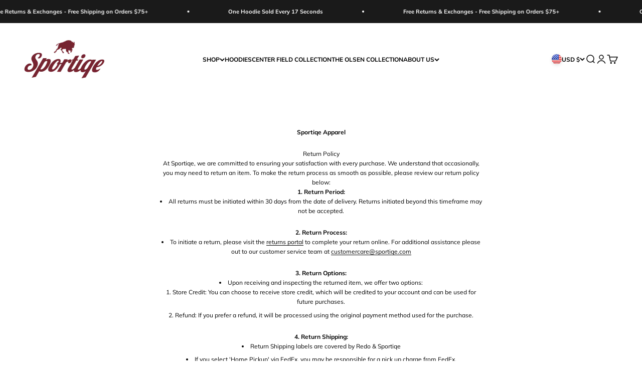

--- FILE ---
content_type: application/x-javascript; charset=utf-8
request_url: https://bundler.nice-team.net/app/shop/status/sportiqe.myshopify.com.js?1769412995
body_size: -184
content:
var bundler_settings_updated='1769409332';

--- FILE ---
content_type: text/javascript
request_url: https://sportiqe.com/cdn/shop/t/113/assets/theme.js?v=63782355822096238611764111288
body_size: 35097
content:
var __typeError=msg=>{throw TypeError(msg)},__accessCheck=(obj,member,msg)=>member.has(obj)||__typeError("Cannot "+msg),__privateGet=(obj,member,getter)=>(__accessCheck(obj,member,"read from private field"),getter?getter.call(obj):member.get(obj)),__privateAdd=(obj,member,value)=>member.has(obj)?__typeError("Cannot add the same private member more than once"):member instanceof WeakSet?member.add(obj):member.set(obj,value),__privateSet=(obj,member,value,setter)=>(__accessCheck(obj,member,"write to private field"),setter?setter.call(obj,value):member.set(obj,value),value),__privateMethod=(obj,member,method)=>(__accessCheck(obj,member,"access private method"),method),CountrySelector=class extends HTMLElement{constructor(){super(),this._onCountryChangedListener=this._onCountryChanged.bind(this)}connectedCallback(){this.countryElement=this.querySelector('[name="address[country]"]'),this.provinceElement=this.querySelector('[name="address[province]"]'),this.countryElement.addEventListener("change",this._onCountryChangedListener),this.hasAttribute("country")&&this.getAttribute("country")!==""?(this.countryElement.selectedIndex=Math.max(0,Array.from(this.countryElement.options).findIndex(option=>option.textContent===this.getAttribute("country"))),this.countryElement.dispatchEvent(new Event("change"))):this._onCountryChanged()}disconnectedCallback(){this.countryElement.removeEventListener("change",this._onCountryChangedListener)}_onCountryChanged(){const option=this.countryElement.options[this.countryElement.selectedIndex],provinces=JSON.parse(option.getAttribute("data-provinces"));this.provinceElement.parentElement.hidden=provinces.length===0,provinces.length!==0&&(this.provinceElement.innerHTML="",provinces.forEach(data=>{const selected=data[1]===this.getAttribute("province");this.provinceElement.options.add(new Option(data[1],data[0],selected,selected))}))}};window.customElements.get("country-selector")||window.customElements.define("country-selector",CountrySelector);var cachedMap=new Map;function cachedFetch(url,options){const cacheKey=url;return cachedMap.has(cacheKey)?Promise.resolve(new Response(new Blob([cachedMap.get(cacheKey)]))):fetch(url,options).then(response=>{if(response.status===200){const contentType=response.headers.get("Content-Type");contentType&&(contentType.match(/application\/json/i)||contentType.match(/text\//i))&&response.clone().text().then(content=>{cachedMap.set(cacheKey,content)})}return response})}function extractSectionId(element){return element=element.classList.contains("shopify-section")?element:element.closest(".shopify-section"),element.id.replace("shopify-section-","")}function deepQuerySelector(root,selector){let element=root.querySelector(selector);if(element)return element;for(const template2 of root.querySelectorAll("template"))if(element=deepQuerySelector(template2.content,selector),element)return element;return null}function throttle(callback){let requestId=null,lastArgs;const later=context=>()=>{requestId=null,callback.apply(context,lastArgs)},throttled=(...args)=>{lastArgs=args,requestId===null&&(requestId=requestAnimationFrame(later(this)))};return throttled.cancel=()=>{cancelAnimationFrame(requestId),requestId=null},throttled}function debounce(fn,delay){let timer=null;return(...args)=>{clearTimeout(timer),timer=setTimeout(()=>{fn.apply(this,args)},delay)}}function waitForEvent(element,eventName){return new Promise(resolve=>{const done=event=>{event.target===element&&(element.removeEventListener(eventName,done),resolve(event))};element.addEventListener(eventName,done)})}var _callback,_duration,_remainingTime,_startTime,_timer,_state,_onVisibilityChangeListener,_Player_instances,onVisibilityChange_fn,Player=class extends EventTarget{constructor(durationInSec,stopOnVisibility=!0){super(),__privateAdd(this,_Player_instances),__privateAdd(this,_callback),__privateAdd(this,_duration),__privateAdd(this,_remainingTime),__privateAdd(this,_startTime),__privateAdd(this,_timer),__privateAdd(this,_state,"paused"),__privateAdd(this,_onVisibilityChangeListener,__privateMethod(this,_Player_instances,onVisibilityChange_fn).bind(this)),__privateSet(this,_callback,()=>this.dispatchEvent(new CustomEvent("player:end"))),this.setDuration(durationInSec),stopOnVisibility&&document.addEventListener("visibilitychange",__privateGet(this,_onVisibilityChangeListener))}getDuration(){return __privateGet(this,_duration)/1e3}setDuration(durationInSec){__privateSet(this,_duration,__privateSet(this,_remainingTime,durationInSec*1e3))}pause(){__privateGet(this,_state)==="started"&&(clearTimeout(__privateGet(this,_timer)),__privateSet(this,_state,"paused"),__privateSet(this,_remainingTime,__privateGet(this,_remainingTime)-(new Date().getTime()-__privateGet(this,_startTime))),this.dispatchEvent(new CustomEvent("player:pause",{detail:{duration:__privateGet(this,_duration)/1e3,remainingTime:__privateGet(this,_remainingTime)/1e3}})))}resume(restartTimer=!1){__privateGet(this,_state)!=="stopped"&&(restartTimer?this.start():(clearTimeout(__privateGet(this,_timer)),__privateSet(this,_startTime,new Date().getTime()),__privateSet(this,_state,"started"),__privateSet(this,_timer,setTimeout(__privateGet(this,_callback),__privateGet(this,_remainingTime))),this.dispatchEvent(new CustomEvent("player:resume",{detail:{duration:__privateGet(this,_duration)/1e3,remainingTime:__privateGet(this,_remainingTime)/1e3}}))))}start(){clearTimeout(__privateGet(this,_timer)),__privateSet(this,_startTime,new Date().getTime()),__privateSet(this,_state,"started"),__privateSet(this,_remainingTime,__privateGet(this,_duration)),__privateSet(this,_timer,setTimeout(__privateGet(this,_callback),__privateGet(this,_remainingTime))),this.dispatchEvent(new CustomEvent("player:start",{detail:{duration:__privateGet(this,_duration)/1e3,remainingTime:__privateGet(this,_remainingTime)/1e3}}))}stop(){clearTimeout(__privateGet(this,_timer)),__privateSet(this,_state,"stopped"),this.dispatchEvent(new CustomEvent("player:stop"))}};_callback=new WeakMap,_duration=new WeakMap,_remainingTime=new WeakMap,_startTime=new WeakMap,_timer=new WeakMap,_state=new WeakMap,_onVisibilityChangeListener=new WeakMap,_Player_instances=new WeakSet,onVisibilityChange_fn=function(){document.visibilityState==="hidden"?this.pause():document.visibilityState==="visible"&&this.resume()};var ConfirmButton=class extends HTMLButtonElement{constructor(){super(),this.addEventListener("click",event=>{window.confirm(this.getAttribute("data-message")??"Are you sure you wish to do this?")||event.preventDefault()})}};window.customElements.get("confirm-button")||window.customElements.define("confirm-button",ConfirmButton,{extends:"button"});var PageDots=class extends HTMLElement{connectedCallback(){this._abortController=new AbortController,this.items=Array.from(this.children),this.items.forEach((button,index)=>button.addEventListener("click",()=>this.select(index),{signal:this._abortController.signal})),this.addEventListener("control:filter",this._filterItems,{signal:this._abortController.signal}),this.controlledElement&&this.controlledElement.addEventListener("carousel:change",event=>this.select(event.detail.index,!1),{signal:this._abortController.signal}),Shopify.designMode&&this.addEventListener("shopify:block:select",event=>this.select(this.items.indexOf(event.target)))}disconnectedCallback(){this._abortController.abort()}get controlledElement(){return this.hasAttribute("aria-controls")?document.getElementById(this.getAttribute("aria-controls")):null}get selectedIndex(){return this.items.findIndex(button=>button.getAttribute("aria-current")==="true")}select(selectedIndex,dispatchEvent=!0){if(this.hasAttribute("align-selected")){const scrollElement=this.getAttribute("align-selected")!==""?this.closest(this.getAttribute("align-selected")):this;scrollElement.scrollTo({left:this.items[selectedIndex].offsetLeft-scrollElement.clientWidth/2+this.items[selectedIndex].clientWidth/2,top:this.items[selectedIndex].offsetTop-scrollElement.clientHeight/2-this.items[selectedIndex].clientHeight/2,behavior:window.matchMedia("(prefers-reduced-motion: no-preference)").matches?"smooth":"auto"})}this.selectedIndex!==selectedIndex&&(this.items.forEach((button,index)=>button.setAttribute("aria-current",selectedIndex===index?"true":"false")),dispatchEvent&&this._dispatchEvent(selectedIndex))}_filterItems(event){this.items.forEach((item,index)=>item.hidden=event.detail.filteredIndexes.includes(index))}_dispatchEvent(index){(this.controlledElement??this).dispatchEvent(new CustomEvent("control:select",{bubbles:!0,cancelable:!0,detail:{index}}))}},PrevButton=class extends HTMLButtonElement{connectedCallback(){this._abortController=new AbortController,this.addEventListener("click",()=>(this.controlledElement??this).dispatchEvent(new CustomEvent("control:prev",{bubbles:!0,cancelable:!0})),{signal:this._abortController.signal}),this.controlledElement&&(this.controlledElement.addEventListener("scroll:edge-nearing",event=>this.disabled=event.detail.position==="start",{signal:this._abortController.signal}),this.controlledElement.addEventListener("scroll:edge-leaving",event=>this.disabled=event.detail.position==="start"?!1:this.disabled,{signal:this._abortController.signal}))}disconnectedCallback(){this._abortController.abort()}get controlledElement(){return this.hasAttribute("aria-controls")?document.getElementById(this.getAttribute("aria-controls")):null}},NextButton=class extends HTMLButtonElement{connectedCallback(){this._abortController=new AbortController,this.addEventListener("click",()=>(this.controlledElement??this).dispatchEvent(new CustomEvent("control:next",{bubbles:!0,cancelable:!0})),{signal:this._abortController.signal}),this.controlledElement&&(this.controlledElement.addEventListener("scroll:edge-nearing",event=>this.disabled=event.detail.position==="end",{signal:this._abortController.signal}),this.controlledElement.addEventListener("scroll:edge-leaving",event=>this.disabled=event.detail.position==="end"?!1:this.disabled,{signal:this._abortController.signal}))}disconnectedCallback(){this._abortController.abort()}get controlledElement(){return this.hasAttribute("aria-controls")?document.getElementById(this.getAttribute("aria-controls")):null}};window.customElements.get("page-dots")||window.customElements.define("page-dots",PageDots),window.customElements.get("prev-button")||window.customElements.define("prev-button",PrevButton,{extends:"button"}),window.customElements.get("next-button")||window.customElements.define("next-button",NextButton,{extends:"button"});import{timeline}from"vendor";var CopyButton=class extends HTMLButtonElement{constructor(){super(),this.append(this.contentElement,this.animationElement),this.addEventListener("click",this._copyToClipboard.bind(this))}get contentElement(){return this._contentElement?this._contentElement:(this._contentElement=document.createElement("div"),this._contentElement.append(...this.childNodes),this._contentElement=this._contentElement||document.createElement("div").append())}get animationElement(){return this._animationElement=this._animationElement||document.createRange().createContextualFragment(`
      <span class="button__feedback">  
        <svg role="presentation" focusable="false" fill="none" width="18px" height="18px" viewBox="0 0 20 20">
          <circle cx="10" cy="10" r="9" stroke="currentColor" stroke-width="2"/>
          <path d="m6 9.8 2.63 2.8L14 7" stroke="currentColor" stroke-width="2"/>
        </svg>
      </span>
    `).firstElementChild}async _copyToClipboard(){navigator.clipboard&&(await navigator.clipboard.writeText(this.getAttribute("data-text")||""),timeline([[this.contentElement,{y:["translateY(0)","translateY(-10px)"],opacity:0},{duration:.15}],[this.animationElement,{transform:["translateY(10px)","translateY(0)"],opacity:[0,1]},{duration:.15}],[this.animationElement,{transform:["translateY(0)","translateY(-10px)"],opacity:0},{duration:.15,at:"+0.5"}],[this.contentElement,{transform:["translateY(10px)","translateY(0)"],opacity:1},{duration:.15}]]))}};window.customElements.get("copy-button")||window.customElements.define("copy-button",CopyButton,{extends:"button"});import{animate,timeline as timeline2,stagger}from"vendor";var CustomButton=class extends HTMLButtonElement{static get observedAttributes(){return["aria-busy"]}constructor(){super(),this.type==="submit"&&this.form&&this.form.addEventListener("submit",()=>this.setAttribute("aria-busy","true")),this.append(this.contentElement,this.animationElement),window.addEventListener("pageshow",()=>this.removeAttribute("aria-busy"))}get contentElement(){return this._contentElement?this._contentElement:(this._contentElement=document.createElement("div"),this._contentElement.append(...this.childNodes),this._contentElement=this._contentElement||document.createElement("div").append())}get animationElement(){return this._animationElement=this._animationElement||document.createRange().createContextualFragment(`
      <span class="button__loader">
        <span></span>
        <span></span>
        <span></span>
      </span>
    `).firstElementChild}async attributeChangedCallback(name,oldValue,newValue){newValue==="true"?(timeline2([[this.contentElement,{transform:["translateY(0)","translateY(-10px)"],opacity:0},{duration:.15}],[this.animationElement,{transform:["translateY(10px)","translateY(0)"],opacity:1},{duration:.15}]]),animate(this.animationElement.children,{opacity:[1,.1]},{duration:.35,delay:stagger(.35/3),direction:"alternate",repeat:1/0})):timeline2([[this.animationElement,{transform:["translateY(0)","translateY(-10px)"],opacity:0},{duration:.15}],[this.contentElement,{transform:["translateY(10px)","translateY(0)"],opacity:1},{duration:.15}]])}};window.customElements.get("custom-button")||window.customElements.define("custom-button",CustomButton,{extends:"button"});var ShareButton=class extends HTMLButtonElement{constructor(){super(),navigator.share&&this.addEventListener("click",this._showSystemShare)}_showSystemShare(){navigator.share({title:this.hasAttribute("share-title")?this.getAttribute("share-title"):document.title,url:this.hasAttribute("share-url")?this.getAttribute("share-url"):window.location.href})}};window.customElements.get("share-button")||window.customElements.define("share-button",ShareButton,{extends:"button"});import{stagger as stagger2}from"vendor";function getHeadingKeyframe(element,options={}){if(!element)return[];const splitLines=element.querySelector("split-lines")?.lines;if(window.themeVariables.settings.headingApparition==="fade"||!splitLines)return[element,{opacity:[0,1]},{duration:.2,...options}];switch(element.style.opacity="1",window.themeVariables.settings.headingApparition){case"split_fade":return[splitLines,{transform:["translateY(0.5em)","translateY(0)"],opacity:[0,1]},{duration:.3,delay:stagger2(.1),...options}];case"split_clip":return[splitLines,{clipPath:["inset(0 0 100% 0)","inset(0 0 -0.3em 0)"],transform:["translateY(100%)","translateY(0)"],opacity:[0,1]},{duration:.7,delay:stagger2(.15),easing:[.22,1,.36,1],...options}];case"split_rotation":const rotatedSpans=splitLines.map(line=>line.querySelector("span"));return rotatedSpans.forEach(span=>span.style.transformOrigin="top left"),splitLines.forEach(line=>line.style.clipPath="inset(0 0 -0.3em 0)"),[rotatedSpans,{transform:["translateY(0.5em) rotateZ(5deg)","translateY(0) rotateZ(0)"],opacity:[0,1]},{duration:.4,delay:stagger2(.1),...options}]}}import{animate as animate2,stagger as stagger3,inView}from"vendor";var _RevealItems_instances,reveal_fn,RevealItems=class extends HTMLElement{constructor(){super(),__privateAdd(this,_RevealItems_instances),window.matchMedia("(prefers-reduced-motion: no-preference)").matches&&window.themeVariables.settings.staggerProductsApparition&&inView(this,__privateMethod(this,_RevealItems_instances,reveal_fn).bind(this),{margin:this.getAttribute("margin")??"-50px 0px"})}};_RevealItems_instances=new WeakSet,reveal_fn=function(){this.style.opacity="1",animate2(this.hasAttribute("selector")?this.querySelectorAll(this.getAttribute("selector")):this.children,{opacity:[0,1],transform:["translateY(15px)","translateY(0)"]},{duration:.35,delay:stagger3(.05,{easing:"ease-out"}),easing:"ease"})},window.customElements.get("reveal-items")||window.customElements.define("reveal-items",RevealItems);var _abortController,_CustomCursor_instances,onPointerLeave_fn,onPointerMove_fn,CustomCursor=class extends HTMLElement{constructor(){super(...arguments),__privateAdd(this,_CustomCursor_instances),__privateAdd(this,_abortController)}connectedCallback(){__privateSet(this,_abortController,new AbortController),this.parentElement.addEventListener("pointermove",__privateMethod(this,_CustomCursor_instances,onPointerMove_fn).bind(this),{passive:!0,signal:__privateGet(this,_abortController).signal}),this.parentElement.addEventListener("pointerleave",__privateMethod(this,_CustomCursor_instances,onPointerLeave_fn).bind(this),{signal:__privateGet(this,_abortController).signal})}disconnectedCallback(){__privateGet(this,_abortController).abort()}};_abortController=new WeakMap,_CustomCursor_instances=new WeakSet,onPointerLeave_fn=function(){this.classList.remove("is-visible","is-half-start","is-half-end")},onPointerMove_fn=function(event){if(event.target.matches("button, a[href], button :scope, a[href] :scope"))return this.classList.remove("is-visible");const parentBoundingRect=this.parentElement.getBoundingClientRect(),parentXCenter=(parentBoundingRect.left+parentBoundingRect.right)/2,isOnStartHalfPart=event.pageX<parentXCenter;this.classList.toggle("is-half-start",isOnStartHalfPart),this.classList.toggle("is-half-end",!isOnStartHalfPart),this.classList.add("is-visible");const mouseY=event.clientY-parentBoundingRect.y-this.clientHeight/2,mouseX=event.clientX-parentBoundingRect.x-this.clientWidth/2;this.style.translate=`${mouseX.toFixed(3)}px ${mouseY.toFixed(3)}px`,this.style.transform=`${mouseX.toFixed(3)}px ${mouseY.toFixed(3)}px`},window.customElements.get("custom-cursor")||window.customElements.define("custom-cursor",CustomCursor);var _domElement,_thresholdDistance,_thresholdTime,_signal,_firstClientX,_tracking,_start,_GestureArea_instances,touchStart_fn,preventTouch_fn,gestureStart_fn,gestureMove_fn,gestureEnd_fn,GestureArea=class{constructor(domElement,{thresholdDistance=80,thresholdTime=500,signal=null}={}){__privateAdd(this,_GestureArea_instances),__privateAdd(this,_domElement),__privateAdd(this,_thresholdDistance),__privateAdd(this,_thresholdTime),__privateAdd(this,_signal),__privateAdd(this,_firstClientX),__privateAdd(this,_tracking,!1),__privateAdd(this,_start,{}),__privateSet(this,_domElement,domElement),__privateSet(this,_thresholdDistance,thresholdDistance),__privateSet(this,_thresholdTime,thresholdTime),__privateSet(this,_signal,signal),__privateGet(this,_domElement).addEventListener("touchstart",__privateMethod(this,_GestureArea_instances,touchStart_fn).bind(this),{passive:!0,signal:__privateGet(this,_signal)}),__privateGet(this,_domElement).addEventListener("touchmove",__privateMethod(this,_GestureArea_instances,preventTouch_fn).bind(this),{passive:!1,signal:__privateGet(this,_signal)}),__privateGet(this,_domElement).addEventListener("pointerdown",__privateMethod(this,_GestureArea_instances,gestureStart_fn).bind(this),{signal:__privateGet(this,_signal)}),__privateGet(this,_domElement).addEventListener("pointermove",__privateMethod(this,_GestureArea_instances,gestureMove_fn).bind(this),{passive:!1,signal:__privateGet(this,_signal)}),__privateGet(this,_domElement).addEventListener("pointerup",__privateMethod(this,_GestureArea_instances,gestureEnd_fn).bind(this),{signal:__privateGet(this,_signal)}),__privateGet(this,_domElement).addEventListener("pointerleave",__privateMethod(this,_GestureArea_instances,gestureEnd_fn).bind(this),{signal:__privateGet(this,_signal)}),__privateGet(this,_domElement).addEventListener("pointercancel",__privateMethod(this,_GestureArea_instances,gestureEnd_fn).bind(this),{signal:__privateGet(this,_signal)})}};_domElement=new WeakMap,_thresholdDistance=new WeakMap,_thresholdTime=new WeakMap,_signal=new WeakMap,_firstClientX=new WeakMap,_tracking=new WeakMap,_start=new WeakMap,_GestureArea_instances=new WeakSet,touchStart_fn=function(event){__privateSet(this,_firstClientX,event.touches[0].clientX)},preventTouch_fn=function(event){Math.abs(event.touches[0].clientX-__privateGet(this,_firstClientX))>10&&event.preventDefault()},gestureStart_fn=function(event){__privateSet(this,_tracking,!0),__privateSet(this,_start,{time:new Date().getTime(),x:event.clientX,y:event.clientY})},gestureMove_fn=function(event){__privateGet(this,_tracking)&&event.preventDefault()},gestureEnd_fn=function(event){if(!__privateGet(this,_tracking))return;__privateSet(this,_tracking,!1);const now=new Date().getTime(),deltaTime=now-__privateGet(this,_start).time,deltaX=event.clientX-__privateGet(this,_start).x,deltaY=event.clientY-__privateGet(this,_start).y;if(deltaTime>__privateGet(this,_thresholdTime))return;let matchedEvent;deltaX===0&&deltaY===0&&!event.target.matches("a, button, a :scope, button :scope")?matchedEvent="tap":deltaX>__privateGet(this,_thresholdDistance)&&Math.abs(deltaY)<__privateGet(this,_thresholdDistance)?matchedEvent="swiperight":-deltaX>__privateGet(this,_thresholdDistance)&&Math.abs(deltaY)<__privateGet(this,_thresholdDistance)?matchedEvent="swipeleft":deltaY>__privateGet(this,_thresholdDistance)&&Math.abs(deltaX)<__privateGet(this,_thresholdDistance)?matchedEvent="swipedown":-deltaY>__privateGet(this,_thresholdDistance)&&Math.abs(deltaX)<__privateGet(this,_thresholdDistance)&&(matchedEvent="swipeup"),matchedEvent&&__privateGet(this,_domElement).dispatchEvent(new CustomEvent(matchedEvent,{bubbles:!0,composed:!0,detail:{originalEvent:event}}))};var HeightObserver=class extends HTMLElement{constructor(){super(),window.ResizeObserver&&new ResizeObserver(this._updateCustomProperties.bind(this)).observe(this)}connectedCallback(){window.ResizeObserver||document.documentElement.style.setProperty(`--${this.getAttribute("variable")}-height`,`${this.clientHeight.toFixed(1)}px`)}_updateCustomProperties(entries){requestAnimationFrame(()=>{entries.forEach(entry=>{if(entry.target===this){const height=entry.borderBoxSize?entry.borderBoxSize.length>0?entry.borderBoxSize[0].blockSize:entry.borderBoxSize.blockSize:entry.target.clientHeight;document.documentElement.style.setProperty(`--${this.getAttribute("variable")}-height`,`${Math.round(height)}px`)}})})}};window.customElements.get("height-observer")||window.customElements.define("height-observer",HeightObserver);import{inView as inView2}from"vendor";var _resizeObserver,_checkPositionListener,_initialTop,_lastKnownY,_currentTop,_position,_SafeSticky_instances,recalculateStyles_fn,checkPosition_fn,SafeSticky=class extends HTMLElement{constructor(){super(...arguments),__privateAdd(this,_SafeSticky_instances),__privateAdd(this,_resizeObserver,new ResizeObserver(__privateMethod(this,_SafeSticky_instances,recalculateStyles_fn).bind(this))),__privateAdd(this,_checkPositionListener,throttle(__privateMethod(this,_SafeSticky_instances,checkPosition_fn).bind(this))),__privateAdd(this,_initialTop,0),__privateAdd(this,_lastKnownY,0),__privateAdd(this,_currentTop,0),__privateAdd(this,_position,"relative")}connectedCallback(){inView2(this,()=>(__privateGet(this,_resizeObserver).observe(this),window.addEventListener("scroll",__privateGet(this,_checkPositionListener)),()=>{__privateGet(this,_resizeObserver).unobserve(this),window.removeEventListener("scroll",__privateGet(this,_checkPositionListener))}),{margin:"500px"})}disconnectedCallback(){window.removeEventListener("scroll",__privateGet(this,_checkPositionListener))}};_resizeObserver=new WeakMap,_checkPositionListener=new WeakMap,_initialTop=new WeakMap,_lastKnownY=new WeakMap,_currentTop=new WeakMap,_position=new WeakMap,_SafeSticky_instances=new WeakSet,recalculateStyles_fn=function(){this.style.removeProperty("top");const computedStyles=getComputedStyle(this);__privateSet(this,_initialTop,parseInt(computedStyles.top)),__privateSet(this,_position,computedStyles.position),__privateMethod(this,_SafeSticky_instances,checkPosition_fn).call(this)},checkPosition_fn=function(){if(__privateGet(this,_position)!=="sticky")return this.style.removeProperty("top");let bounds=this.getBoundingClientRect(),maxTop=bounds.top+window.scrollY-this.offsetTop+__privateGet(this,_initialTop),minTop=this.clientHeight-window.innerHeight+20;window.scrollY<__privateGet(this,_lastKnownY)?__privateSet(this,_currentTop,__privateGet(this,_currentTop)-(window.scrollY-__privateGet(this,_lastKnownY))):__privateSet(this,_currentTop,__privateGet(this,_currentTop)+(__privateGet(this,_lastKnownY)-window.scrollY)),__privateSet(this,_currentTop,Math.min(Math.max(__privateGet(this,_currentTop),-minTop),maxTop,__privateGet(this,_initialTop))),__privateSet(this,_lastKnownY,window.scrollY),this.style.top=`${Math.round(__privateGet(this,_currentTop))}px`},window.customElements.get("safe-sticky")||window.customElements.define("safe-sticky",SafeSticky);var ScrollArea=class{constructor(element,abortController2=null){this._element=element,this._allowTriggerNearingStartEvent=!1,this._allowTriggerLeavingStartEvent=!0,this._allowTriggerNearingEndEvent=!0,this._allowTriggerLeavingEndEvent=!1,new ResizeObserver(this._checkIfScrollable.bind(this)).observe(element),this._element.addEventListener("scroll",throttle(this._onScroll.bind(this)),{signal:abortController2?.signal})}get scrollNearingThreshold(){return 125}get scrollDirection(){return this._element.scrollWidth>this._element.clientWidth?"inline":this._element.scrollHeight-this._element.clientHeight>1?"block":"none"}_checkIfScrollable(){this._element.classList.toggle("is-scrollable",this.scrollDirection!=="none")}_onScroll(){clearTimeout(this._scrollTimeout),this._lastScrollPosition=this._lastScrollPosition??(this.scrollDirection==="inline"?Math.abs(this._element.scrollLeft):Math.abs(this._element.scrollTop));let direction;this.scrollDirection==="inline"?(direction=this._lastScrollPosition>Math.abs(this._element.scrollLeft)?"start":"end",this._lastScrollPosition=Math.abs(this._element.scrollLeft)):(direction=this._lastScrollPosition>Math.abs(this._element.scrollTop)?"start":"end",this._lastScrollPosition=Math.abs(this._element.scrollTop));const scrollPosition=Math.round(Math.abs(this.scrollDirection==="inline"?this._element.scrollLeft:this._element.scrollTop)),scrollMinusSize=Math.round(this.scrollDirection==="inline"?this._element.scrollWidth-this._element.clientWidth:this._element.scrollHeight-this._element.clientHeight);direction==="start"&&this._allowTriggerNearingStartEvent&&scrollPosition<=this.scrollNearingThreshold?(this._allowTriggerNearingStartEvent=!1,this._allowTriggerLeavingStartEvent=!0,this._element.dispatchEvent(new CustomEvent("scroll:edge-nearing",{bubbles:!0,detail:{position:"start"}}))):direction==="end"&&scrollPosition>this.scrollNearingThreshold&&(this._allowTriggerNearingStartEvent=!0,this._allowTriggerLeavingStartEvent&&(this._allowTriggerLeavingStartEvent=!1,this._element.dispatchEvent(new CustomEvent("scroll:edge-leaving",{bubbles:!0,detail:{position:"start"}})))),direction==="end"&&this._allowTriggerNearingEndEvent&&scrollMinusSize<=scrollPosition+this.scrollNearingThreshold?(this._allowTriggerNearingEndEvent=!1,this._allowTriggerLeavingEndEvent=!0,this._element.dispatchEvent(new CustomEvent("scroll:edge-nearing",{bubbles:!0,detail:{position:"end"}}))):direction==="start"&&scrollMinusSize>scrollPosition+this.scrollNearingThreshold&&(this._allowTriggerNearingEndEvent=!0,this._allowTriggerLeavingEndEvent&&(this._allowTriggerLeavingEndEvent=!1,this._element.dispatchEvent(new CustomEvent("scroll:edge-leaving",{bubbles:!0,detail:{position:"end"}})))),window.onscrollend===void 0&&(this._scrollTimeout=setTimeout(()=>{this._element.dispatchEvent(new CustomEvent("scrollend",{bubbles:!0,composed:!0}))},75))}},ScrollProgress=class extends HTMLElement{connectedCallback(){this.scrolledElement.addEventListener("scroll",throttle(this._updateScrollProgress.bind(this))),window.ResizeObserver&&new ResizeObserver(this._updateScrollProgress.bind(this)).observe(this.scrolledElement)}get scrolledElement(){return this._scrolledElement=this._scrolledElement||document.getElementById(this.getAttribute("observes"))}_updateScrollProgress(){const scrollLeft=document.dir==="ltr"?this.scrolledElement.scrollLeft:Math.abs(this.scrolledElement.scrollLeft),advancement=(scrollLeft+this.scrolledElement.clientWidth)/this.scrolledElement.scrollWidth;this.style.setProperty("--scroll-progress",Math.max(0,Math.min(advancement,1)).toFixed(6))}};window.customElements.get("scroll-progress")||window.customElements.define("scroll-progress",ScrollProgress);var template=`
  <style>
    :host {
      display: inline-block;
      contain: layout;
      position: relative;
    }
    
    :host([hidden]) {
      display: none;
    }
    
    s {
      position: absolute;
      top: 0;
      bottom: 0;
      left: 0;
      right: 0;
      pointer-events: none;
      background-image:
        var(--scroll-shadow-top, linear-gradient(to bottom, rgb(var(--background)), rgb(var(--background) / 0))),
        var(--scroll-shadow-bottom, linear-gradient(to top, rgb(var(--background)), rgb(var(--background) / 0))),
        var(--scroll-shadow-left, linear-gradient(to right, rgb(var(--background)), rgb(var(--background) / 0))),
        var(--scroll-shadow-right, linear-gradient(to left, rgb(var(--background)), rgb(var(--background) / 0)));
      background-position: top, bottom, left, right;
      background-repeat: no-repeat;
      background-size: 100% var(--top, 0), 100% var(--bottom, 0), var(--left, 0) 100%, var(--right, 0) 100%;
    }
  </style>
  <slot></slot>
  <s></s>
`,Updater=class{constructor(targetElement){this.scheduleUpdate=throttle(()=>this.update(targetElement,getComputedStyle(targetElement))),this.resizeObserver=new ResizeObserver(this.scheduleUpdate.bind(this))}start(element){this.element&&this.stop(),element&&(element.addEventListener("scroll",this.scheduleUpdate),this.resizeObserver.observe(element),this.element=element)}stop(){this.element&&(this.element.removeEventListener("scroll",this.scheduleUpdate),this.resizeObserver.unobserve(this.element),this.element=null)}update(targetElement,style){if(!this.element)return;const maxSize=style.getPropertyValue("--scroll-shadow-size")?parseInt(style.getPropertyValue("--scroll-shadow-size")):0,scroll5={top:Math.max(this.element.scrollTop,0),bottom:Math.max(this.element.scrollHeight-this.element.offsetHeight-this.element.scrollTop,0),left:Math.max(this.element.scrollLeft,0),right:Math.max(this.element.scrollWidth-this.element.offsetWidth-this.element.scrollLeft,0)};requestAnimationFrame(()=>{for(const position of["top","bottom","left","right"])targetElement.style.setProperty(`--${position}`,`${scroll5[position]>maxSize?maxSize:scroll5[position]}px`)})}},ScrollShadow=class extends HTMLElement{constructor(){super(),this.attachShadow({mode:"open"}).innerHTML=template,this.updater=new Updater(this.shadowRoot.lastElementChild)}connectedCallback(){this.shadowRoot.querySelector("slot").addEventListener("slotchange",this.start),this.start()}disconnectedCallback(){this.updater.stop()}start(){this.firstElementChild&&this.updater.start(this.firstElementChild)}};"ResizeObserver"in window&&!window.customElements.get("scroll-shadow")&&window.customElements.define("scroll-shadow",ScrollShadow);var _requireSplit,_lastScreenWidth,_SplitLines_instances,split_fn,onWindowResized_fn,SplitLines=class extends HTMLElement{constructor(){super(),__privateAdd(this,_SplitLines_instances),__privateAdd(this,_requireSplit,!0),__privateAdd(this,_lastScreenWidth,window.innerWidth),this.attachShadow({mode:"open"}),this.shadowRoot.appendChild(document.createRange().createContextualFragment("<slot></slot>")),window.addEventListener("resize",throttle(__privateMethod(this,_SplitLines_instances,onWindowResized_fn).bind(this))),new MutationObserver(__privateMethod(this,_SplitLines_instances,split_fn).bind(this,!0)).observe(this,{characterData:!0,attributes:!1,childList:!1,subtree:!0})}connectedCallback(){__privateMethod(this,_SplitLines_instances,split_fn).call(this)}get lines(){return Array.from(this.shadowRoot.children)}};_requireSplit=new WeakMap,_lastScreenWidth=new WeakMap,_SplitLines_instances=new WeakSet,split_fn=function(force=!1){if(!__privateGet(this,_requireSplit)&&!force)return;this.shadowRoot.innerHTML=this.textContent.replace(/./g,"<span>$&</span>").replace(/\s/g," ");const bounds=new Map;Array.from(this.shadowRoot.children).forEach(letter=>{const key=Math.round(letter.getBoundingClientRect().top);bounds.set(key,(bounds.get(key)||"").concat(letter.textContent))}),this.shadowRoot.replaceChildren(...Array.from(bounds.values(),line=>document.createRange().createContextualFragment(`
      <span style="display: inline-block;">
        <span style="display: block">${line}</span>
      </span>
    `))),__privateSet(this,_requireSplit,!1)},onWindowResized_fn=function(){__privateGet(this,_lastScreenWidth)!==window.innerWidth&&(__privateMethod(this,_SplitLines_instances,split_fn).call(this,!0),__privateSet(this,_lastScreenWidth,window.innerWidth))},window.customElements.get("split-lines")||window.customElements.define("split-lines",SplitLines);import{timeline as timeline3,inView as inView3}from"vendor";var BaseCarousel=class extends HTMLElement{connectedCallback(){this._abortController=new AbortController,this._reloaded=!1,Shopify.designMode&&this.closest(".shopify-section")?.addEventListener("shopify:section:select",event=>this._reloaded=event.detail.load),this.items.length>1&&(Shopify.designMode&&this.addEventListener("shopify:block:select",event=>this.select(this.items.indexOf(event.target),{animate:!event.detail.load})),this.hasAttribute("adaptive-height")&&(this.addEventListener("carousel:settle",this._adjustHeight),this._adjustHeight()),this.addEventListener("carousel:select",this._preloadImages,{signal:this._abortController.signal}),this.addEventListener("carousel:filter",this._filterItems,{signal:this._abortController.signal}),this.addEventListener("control:prev",this.previous,{signal:this._abortController.signal}),this.addEventListener("control:next",this.next,{signal:this._abortController.signal}),this.addEventListener("control:select",event=>this.select(event.detail.index),{signal:this._abortController.signal})),this.selectedIndex===0?(this.selectedSlide.classList.add("is-selected"),this._dispatchEvent("carousel:select",0)):this.select(this.selectedIndex,{animate:!1,force:!0})}disconnectedCallback(){this._abortController.abort()}get items(){return this.hasAttribute("reversed")?this._items=this._items||Array.from(this.hasAttribute("selector")?this.querySelectorAll(this.getAttribute("selector")):this.children).reverse():this._items=this._items||Array.from(this.hasAttribute("selector")?this.querySelectorAll(this.getAttribute("selector")):this.children)}get visibleItems(){return this.items.filter(item=>item.offsetParent!==null)}get selectedIndex(){return this._selectedIndex=this._selectedIndex??parseInt(this.getAttribute("initial-index")||0)}get selectedIndexAmongVisible(){return this.visibleItems.indexOf(this.selectedSlide)}get loop(){return!1}get selectedSlide(){return this.items[this.selectedIndex]}get previousSlide(){return this.visibleItems[this.loop?(this.selectedIndexAmongVisible-1+this.visibleItems.length)%this.visibleItems.length:Math.max(this.selectedIndexAmongVisible-1,0)]}get nextSlide(){return this.visibleItems[this.loop?(this.selectedIndexAmongVisible+1+this.visibleItems.length)%this.visibleItems.length:Math.min(this.selectedIndexAmongVisible+1,this.visibleItems.length-1)]}previous(animate19=!0){this.select(this.items.indexOf(this.previousSlide),{direction:"previous",animate:animate19})}next(animate19=!0){this.select(this.items.indexOf(this.nextSlide),{direction:"next",animate:animate19})}_transitionTo(fromSlide,toSlide,options={}){}_adjustHeight(){this.hasAttribute("adaptive-height")&&this.selectedSlide.clientHeight!==this.clientHeight&&(this.style.maxHeight=`${this.selectedSlide.clientHeight}px`)}_filterItems(event){this.items.forEach((item,index)=>item.hidden=event.detail.filteredIndexes.includes(index))}_preloadImages(){requestAnimationFrame(()=>{[this.previousSlide,this.nextSlide].forEach(item=>{item&&Array.from(item.querySelectorAll('img[loading="lazy"]')).forEach(img=>img.removeAttribute("loading"))})})}_dispatchEvent(eventName,index){this.dispatchEvent(new CustomEvent(eventName,{bubbles:!0,detail:{slide:this.items[index],index}}))}},EffectCarousel=class extends BaseCarousel{connectedCallback(){this.items.length>1&&this.hasAttribute("autoplay")&&(this._player=new Player(this.getAttribute("autoplay")),this._player.addEventListener("player:end",this.next.bind(this)),inView3(this,()=>this._player.resume(!0)),Shopify.designMode&&(this.addEventListener("shopify:block:select",()=>this._player.stop()),this.addEventListener("shopify:block:deselect",()=>this._player.start()))),super.connectedCallback(),this.items.length>1&&this.swipeable&&(new GestureArea(this,{signal:this._abortController.signal}),this.addEventListener("swipeleft",this.next,{signal:this._abortController.signal}),this.addEventListener("swiperight",this.previous,{signal:this._abortController.signal}))}get player(){return this._player}get loop(){return!0}get swipeable(){return this.getAttribute("swipeable")!=="false"}async select(index,{direction,animate:animate19=!0}={}){const indexBeforeChange=this.selectedIndex;if(this._selectedIndex=index,this._dispatchEvent("carousel:select",index),direction||(direction=index>indexBeforeChange?"next":"previous"),index!==indexBeforeChange){const[fromSlide,toSlide]=[this.items[indexBeforeChange],this.items[index]];this._dispatchEvent("carousel:change",index),this.player?.pause(),await this._transitionTo(fromSlide,toSlide,{direction,animate:animate19}),this.player?.resume(!0),this._dispatchEvent("carousel:settle",index)}}_transitionTo(fromSlide,toSlide,{direction="next",animate:animate19=!0}={}){return fromSlide.classList.remove("is-selected"),toSlide.classList.add("is-selected"),timeline3([[fromSlide,{opacity:[1,0],visibility:["visible","hidden"],zIndex:0},{zIndex:{easing:"step-end"}}],[toSlide,{opacity:[0,1],visibility:["hidden","visible"],zIndex:1},{at:"<",zIndex:{easing:"step-end"}}]],{duration:animate19?.3:0}).finished}};window.customElements.get("effect-carousel")||window.customElements.define("effect-carousel",EffectCarousel);var ScrollCarousel=class extends BaseCarousel{constructor(){super(),window.ResizeObserver&&new ResizeObserver(throttle(this._adjustHeight.bind(this))).observe(this)}connectedCallback(){this._hasPendingProgrammaticScroll=!1,this._scrollArea=new ScrollArea(this,this._abortController),super.connectedCallback(),this.addEventListener("scroll",throttle(this._onCarouselScroll.bind(this)),{signal:this._abortController.signal}),this.addEventListener("scrollend",this._onScrollSettled,{signal:this._abortController.signal})}get itemOffset(){return this.visibleItems.length<2?0:this.visibleItems[1].offsetLeft-this.visibleItems[0].offsetLeft}get slidesPerPage(){return this.visibleItems.length<2?1:Math.floor((this.clientWidth-this.visibleItems[0].offsetLeft)/(Math.abs(this.itemOffset)-(parseInt(getComputedStyle(this).gap)||0)))}get totalPages(){return this.visibleItems.length<2?1:this.visibleItems.length-this.slidesPerPage+1}select(index,{animate:animate19=!0,force=!1}={}){const indexBeforeChange=this.selectedIndex;if(!this.offsetParent||this._scrollArea.scrollDirection==="none")return this._selectedIndex=index;const indexAmongVisible=this.visibleItems.indexOf(this.items[index]);if(index=this.items.indexOf(this.visibleItems[Math.min(this.totalPages,indexAmongVisible)]),this._selectedIndex=index,this._dispatchEvent("carousel:select",index),index!==indexBeforeChange||force){const[fromSlide,toSlide]=[this.items[indexBeforeChange],this.items[index]];this._dispatchEvent("carousel:change",index),this._transitionTo(fromSlide,toSlide,{animate:animate19})}}_transitionTo(fromSlide,toSlide,{animate:animate19=!0}={}){fromSlide.classList.remove("is-selected"),toSlide.classList.add("is-selected");let slideAlign=this._extractSlideAlign(toSlide),scrollAmount=0;switch(slideAlign){case"start":scrollAmount=this.itemOffset*this.visibleItems.indexOf(toSlide);break;case"center":scrollAmount=toSlide.offsetLeft-(this.clientWidth/2-(parseInt(getComputedStyle(this).scrollPaddingInline)||0))+toSlide.clientWidth/2;break}this._hasPendingProgrammaticScroll=animate19,this.scrollTo({left:scrollAmount,behavior:animate19?"smooth":"auto"})}_onCarouselScroll(){if(this._hasPendingProgrammaticScroll||this._scrollArea.scrollDirection==="none")return;const newIndex=this.items.indexOf(this.visibleItems[Math.round(this.scrollLeft/this.itemOffset)]);newIndex!==this.selectedIndex&&(this._selectedIndex=newIndex,this._dispatchEvent("carousel:select",this.selectedIndex),this._dispatchEvent("carousel:change",this.selectedIndex))}_onScrollSettled(){this.items.forEach(item=>item.classList.remove("is-selected")),this.selectedSlide.classList.add("is-selected"),this._hasPendingProgrammaticScroll=!1,this._dispatchEvent("carousel:settle",this.selectedIndex)}_adjustHeight(){this.style.maxHeight=null,this._scrollArea?.scrollDirection!=="none"&&super._adjustHeight()}_extractSlideAlign(slide){return getComputedStyle(slide).scrollSnapAlign==="center"?"center":"start"}};window.customElements.get("scroll-carousel")||window.customElements.define("scroll-carousel",ScrollCarousel);import{animate as animate3}from"vendor";var createCartPromise=()=>new Promise(async resolve=>{resolve(await(await fetch(`${Shopify.routes.root}cart.js`)).json())}),fetchCart=createCartPromise();document.addEventListener("cart:refresh",()=>{fetchCart=createCartPromise()}),document.addEventListener("cart:change",event=>{fetchCart=event.detail.cart}),window.addEventListener("pageshow",event=>{event.persisted&&(fetchCart=createCartPromise())});var CartCount=class extends HTMLElement{constructor(){super(),this.attachShadow({mode:"open"}).appendChild(document.createRange().createContextualFragment("<span><slot></slot></span>"))}connectedCallback(){this._abortController=new AbortController,document.addEventListener("cart:change",event=>this.itemCount=event.detail.cart.item_count,{signal:this._abortController.signal}),document.addEventListener("cart:refresh",this._updateFromServer.bind(this),{signal:this._abortController.signal}),window.addEventListener("pageshow",this._updateFromServer.bind(this))}disconnectedCallback(){this._abortController.abort()}async _updateFromServer(){this.itemCount=(await fetchCart).item_count}get itemCount(){return parseInt(this.textContent)}set itemCount(count){this.itemCount!==count&&(count===0?(animate3(this,{opacity:0},{duration:.1}),this.textContent=count):this.itemCount===0?(animate3(this,{opacity:1},{duration:.1}),this.textContent=count):(async()=>(await animate3(this.shadowRoot.firstElementChild,{transform:["translateY(-50%)"],opacity:0},{duration:.25,easing:[1,0,0,1]}).finished,this.textContent=count,animate3(this.shadowRoot.firstElementChild,{transform:["translateY(50%)","translateY(0)"],opacity:1},{duration:.25,easing:[1,0,0,1]})))())}};window.customElements.get("cart-count")||window.customElements.define("cart-count",CartCount);var AbstractCartDiscount=class extends HTMLElement{async getDiscountCodes(){return(await fetchCart).discount_codes.filter(discount=>discount.applicable).map(discount=>discount.code.toLowerCase())}async toggleDiscount(event){let target=event.currentTarget;target.setAttribute("aria-busy","true");let discountCodes=await this.getDiscountCodes();target.hasAttribute("discount-code")&&(discountCodes=discountCodes.filter(discount2=>discount2!==target.getAttribute("discount-code").toLowerCase()));let discount=(discountCodes.length>0?discountCodes.join(",")+",":"")+(event.target.value||"");const response=await fetch(`${Shopify.routes.root}cart/update.js`,{method:"POST",headers:{"Content-Type":"application/json"},keepalive:!0,body:JSON.stringify({discount})});if(target.setAttribute("aria-busy","false"),!response.ok){this.dispatchEvent(new CustomEvent("cart:discount:error",{bubbles:!0}));return}if((await response.json()).discount_codes.some(obj=>obj.applicable===!1)){this.dispatchEvent(new CustomEvent("cart:discount:error",{bubbles:!0}));return}else this.dispatchEvent(new CustomEvent("cart:refresh",{bubbles:!0}));window.themeVariables.settings.pageType==="cart"&&window.location.reload()}},_abortController2,_CartDiscountBanner_instances,onCartDiscountError_fn,CartDiscountBanner=class extends HTMLElement{constructor(){super(...arguments),__privateAdd(this,_CartDiscountBanner_instances),__privateAdd(this,_abortController2)}connectedCallback(){__privateSet(this,_abortController2,new AbortController),document.addEventListener("cart:discount:error",__privateMethod(this,_CartDiscountBanner_instances,onCartDiscountError_fn).bind(this),{signal:__privateGet(this,_abortController2).signal})}disconnectedCallback(){__privateGet(this,_abortController2).abort()}};_abortController2=new WeakMap,_CartDiscountBanner_instances=new WeakSet,onCartDiscountError_fn=function(){this.hidden=!1};var _hiddenDiscountInputOriginalValue,_CartDiscountField_instances,hiddenDiscountInput_get,updateHiddenInput_fn,CartDiscountField=class extends AbstractCartDiscount{constructor(){super(),__privateAdd(this,_CartDiscountField_instances),__privateAdd(this,_hiddenDiscountInputOriginalValue),__privateSet(this,_hiddenDiscountInputOriginalValue,__privateGet(this,_CartDiscountField_instances,hiddenDiscountInput_get).value),this.addEventListener("change",this.toggleDiscount.bind(this)),this.addEventListener("input",__privateMethod(this,_CartDiscountField_instances,updateHiddenInput_fn))}};_hiddenDiscountInputOriginalValue=new WeakMap,_CartDiscountField_instances=new WeakSet,hiddenDiscountInput_get=function(){return this.querySelector('[name="discount"]')},updateHiddenInput_fn=function(event){__privateGet(this,_CartDiscountField_instances,hiddenDiscountInput_get).value=[__privateGet(this,_hiddenDiscountInputOriginalValue),event.target.value].filter(val=>val&&val.trim()!=="").join(",")};var CartDiscountRemoveButton=class extends AbstractCartDiscount{constructor(){super(),this.addEventListener("click",this.toggleDiscount.bind(this))}};window.customElements.get("cart-discount-field")||window.customElements.define("cart-discount-field",CartDiscountField),window.customElements.get("cart-discount-remove-button")||window.customElements.define("cart-discount-remove-button",CartDiscountRemoveButton),window.customElements.get("cart-discount-banner")||window.customElements.define("cart-discount-banner",CartDiscountBanner);import{animate as animate4}from"vendor";import{FocusTrap,Delegate}from"vendor";var DialogElement=class _DialogElement extends HTMLElement{static get observedAttributes(){return["id","open"]}static#lockLayerCount=0;#isLocked=!1;constructor(){super(),this.addEventListener("dialog:force-close",event=>{this.hide(),event.stopPropagation()})}connectedCallback(){this.id&&this.delegate.off().on("click",`[aria-controls="${this.id}"]`,this._onToggleClicked.bind(this)),this._abortController=new AbortController,this.setAttribute("role","dialog"),Shopify.designMode&&(this.addEventListener("shopify:block:select",event=>this.show(!event.detail.load),{signal:this._abortController.signal}),this.addEventListener("shopify:block:deselect",this.hide,{signal:this._abortController.signal}),this._shopifySection=this._shopifySection||this.closest(".shopify-section"),this._shopifySection&&(this.hasAttribute("handle-section-events")&&(this._shopifySection.addEventListener("shopify:section:select",event=>this.show(!event.detail.load),{signal:this._abortController.signal}),this._shopifySection.addEventListener("shopify:section:deselect",this.hide.bind(this),{signal:this._abortController.signal})),this._shopifySection.addEventListener("shopify:section:unload",()=>this.remove(),{signal:this._abortController.signal})))}disconnectedCallback(){this._abortController.abort(),this.delegate.off(),this.focusTrap?.deactivate({onDeactivate:()=>{}}),this.#isLocked&&(this.#isLocked=!1,document.documentElement.classList.toggle("lock",--_DialogElement.#lockLayerCount>0))}show(animate19=!0){if(!this.open)return this.setAttribute("open",animate19?"":"immediate"),waitForEvent(this,"dialog:after-show")}hide(){if(this.open)return this.removeAttribute("open"),waitForEvent(this,"dialog:after-hide")}get delegate(){return this._delegate=this._delegate||new Delegate(document.body)}get controls(){return Array.from(this.getRootNode().querySelectorAll(`[aria-controls="${this.id}"]`))}get open(){return this.hasAttribute("open")}get shouldTrapFocus(){return!0}get shouldLock(){return!1}get shouldAppendToBody(){return!1}get initialFocus(){return this.hasAttribute("initial-focus")?this.getAttribute("initial-focus"):this.hasAttribute("tabindex")?this:this.querySelector('input:not([type="hidden"])')||!1}get preventScrollWhenTrapped(){return!0}get focusTrap(){return this._focusTrap=this._focusTrap||new FocusTrap.createFocusTrap(this,{onDeactivate:this.hide.bind(this),allowOutsideClick:this._allowOutsideClick.bind(this),initialFocus:window.matchMedia("screen and (pointer: fine)").matches?this.initialFocus:void 0,fallbackFocus:this,tabbableOptions:{getShadowRoot:!0},preventScroll:this.preventScrollWhenTrapped})}attributeChangedCallback(name,oldValue,newValue){switch(name){case"id":newValue&&this.delegate.off().on("click",`[aria-controls="${this.id}"]`,this._onToggleClicked.bind(this));break;case"open":if(this.controls.forEach(toggle=>toggle.setAttribute("aria-expanded",newValue===null?"false":"true")),oldValue===null&&(newValue===""||newValue==="immediate")){this.removeAttribute("inert"),this._originalParentBeforeAppend=null,this.shouldAppendToBody&&this.parentElement!==document.body&&(this._originalParentBeforeAppend=this.parentElement,document.body.append(this));const showTransitionPromise=this._showTransition(newValue!=="immediate")||Promise.resolve();showTransitionPromise.then(()=>{this.dispatchEvent(new CustomEvent("dialog:after-show",{bubbles:!0}))}),this.shouldTrapFocus&&this.focusTrap.activate({checkCanFocusTrap:()=>showTransitionPromise}),this.shouldLock&&(_DialogElement.#lockLayerCount+=1,this.#isLocked=!0,document.documentElement.classList.add("lock"))}else if(oldValue!==null&&newValue===null){this.setAttribute("inert","");const hideTransitionPromise=this._hideTransition()||Promise.resolve();hideTransitionPromise.then(()=>{this.parentElement===document.body&&this._originalParentBeforeAppend&&(this._originalParentBeforeAppend.appendChild(this),this._originalParentBeforeAppend=null),this.dispatchEvent(new CustomEvent("dialog:after-hide",{bubbles:!0}))}),this.focusTrap?.deactivate({checkCanReturnFocus:()=>hideTransitionPromise}),this.shouldLock&&(this.#isLocked=!1,document.documentElement.classList.toggle("lock",--_DialogElement.#lockLayerCount>0))}this.dispatchEvent(new CustomEvent("toggle",{bubbles:!0}));break}}_showTransition(animate19=!0){}_hideTransition(){}_allowOutsideClick(event){return"TouchEvent"in window&&event instanceof TouchEvent?this._allowOutsideClickTouch(event):this._allowOutsideClickMouse(event)}_allowOutsideClickTouch(event){return event.target.addEventListener("touchend",subEvent=>{const endTarget=document.elementFromPoint(subEvent.changedTouches.item(0).clientX,subEvent.changedTouches.item(0).clientY);this.contains(endTarget)||this.hide()},{once:!0}),!1}_allowOutsideClickMouse(event){if(event.type!=="click")return!1;this.contains(event.target)||this.hide();let target=event.target,closestControl=event.target.closest("[aria-controls]");return closestControl&&closestControl.getAttribute("aria-controls")===this.id&&(target=closestControl),this.id!==target.getAttribute("aria-controls")}_onToggleClicked(event){event?.preventDefault(),this.open?this.hide():this.show()}},CloseButton=class extends HTMLButtonElement{constructor(){super(),this.addEventListener("click",()=>this.dispatchEvent(new CustomEvent("dialog:force-close",{bubbles:!0,cancelable:!0,composed:!0})))}};window.customElements.get("dialog-element")||window.customElements.define("dialog-element",DialogElement),window.customElements.get("close-button")||window.customElements.define("close-button",CloseButton,{extends:"button"});import{animate as motionAnimate,timeline as motionTimeline}from"vendor";var reduceDrawerAnimation=window.matchMedia("(prefers-reduced-motion: reduce)").matches||window.themeVariables.settings.reduceDrawerAnimation,Drawer=class extends DialogElement{constructor(){super();const template2=document.getElementById(this.template).content.cloneNode(!0);this.attachShadow({mode:"open"}).appendChild(template2),this.shadowRoot.addEventListener("slotchange",event=>this._updateSlotVisibility(event.target))}connectedCallback(){super.connectedCallback(),this.setAttribute("aria-modal","true"),this.shadowRoot.querySelector('[part="overlay"]')?.addEventListener("click",this.hide.bind(this),{signal:this._abortController.signal}),Array.from(this.shadowRoot.querySelectorAll("slot")).forEach(slot=>this._updateSlotVisibility(slot))}get template(){return this.getAttribute("template")||"drawer-default-template"}get shouldLock(){return!0}get shouldAppendToBody(){return!0}get openFrom(){return window.matchMedia(`${window.themeVariables.breakpoints["sm-max"]}`).matches?"bottom":this.getAttribute("open-from")||"right"}_getClipPathProperties(){switch(this.openFrom){case"left":return document.dir==="ltr"?["inset(0 100% 0 0 round var(--rounded-sm))","inset(0 0 0 0 round var(--rounded-sm))"]:["inset(0 0 0 100% round var(--rounded-sm))","inset(0 0 0 0 round var(--rounded-sm))"];case"right":return document.dir==="ltr"?["inset(0 0 0 100% round var(--rounded-sm))","inset(0 0 0 0 round var(--rounded-sm)"]:["inset(0 100% 0 0 round var(--rounded-sm))","inset(0 0 0 0 round var(--rounded-sm))"];case"bottom":return["inset(100% 0 0 0 round var(--rounded-sm))","inset(0 0 0 0 round var(--rounded-sm))"];case"top":return["inset(0 0 100% 0 round var(--rounded-sm))","inset(0 0 0 0 round var(--rounded-sm))"]}}_setInitialPosition(){this.style.left=document.dir==="ltr"&&this.openFrom==="left"||document.dir==="rtl"&&this.openFrom==="right"?"0px":"auto",this.style.right=this.style.left==="auto"?"0px":"auto",this.style.bottom=this.openFrom==="bottom"?"0px":null,this.style.top=this.style.bottom===""?"0px":null}_showTransition(animate19=!0){let animationControls;if(this._setInitialPosition(),reduceDrawerAnimation)animationControls=motionAnimate(this,{opacity:[0,1],visibility:["hidden","visible"]},{duration:.2});else{let content=this.shadowRoot.querySelector('[part="content"]'),closeButton=this.shadowRoot.querySelector('[part="outside-close-button"]');animationControls=motionTimeline([[this,{opacity:[0,1],visibility:["hidden","visible"]},{duration:.15}],[content,{clipPath:this._getClipPathProperties()},{duration:.4,easing:[.86,0,.07,1]}],[content.children,{opacity:[0,1]},{duration:.15}],[closeButton,{opacity:[0,1]},{at:"<",duration:.15}]])}return animate19?animationControls.play():animationControls.finish(),animationControls.finished.then(()=>this.classList.add("show-close-cursor"))}_hideTransition(){let animationControls;if(reduceDrawerAnimation)animationControls=motionAnimate(this,{opacity:[1,0],visibility:["visibility","hidden"]},{duration:.2});else{let content=this.shadowRoot.querySelector('[part="content"]'),closeButton=this.shadowRoot.querySelector('[part="outside-close-button"]');animationControls=motionTimeline([[closeButton,{opacity:[null,0]},{duration:.15}],[content.children,{opacity:[null,0]},{at:"<",duration:.15}],[content,{clipPath:this._getClipPathProperties().reverse()},{duration:.4,easing:[.86,0,.07,1]}],[this,{opacity:[null,0],visibility:["visible","hidden"]},{duration:.15}]])}return animationControls.finished.then(()=>this.classList.remove("show-close-cursor"))}_updateSlotVisibility(slot){["header","footer","body"].includes(slot.name)&&(slot.parentElement.hidden=slot.assignedElements({flatten:!0}).length===0)}};window.customElements.get("x-drawer")||window.customElements.define("x-drawer",Drawer);import{animate as motionAnimate2,timeline as motionTimeline2}from"vendor";var Popover=class extends DialogElement{constructor(){super(),this.attachShadow({mode:"open"}).appendChild(document.getElementById(this.template).content.cloneNode(!0))}connectedCallback(){super.connectedCallback(),this.shadowRoot.querySelector('[part="overlay"]')?.addEventListener("click",this.hide.bind(this),{signal:this._abortController.signal}),this.controls.forEach(control=>control.setAttribute("aria-haspopup","dialog")),this.hasAttribute("close-on-listbox-select")&&(this.querySelector("x-listbox")?this.addEventListener("listbox:select",this.hide,{signal:this._abortController.signal}):this.addEventListener("change",this.hide,{signal:this._abortController.signal}))}get template(){return this.getAttribute("template")||"popover-default-template"}get shouldLock(){return window.matchMedia("screen and (max-width: 999px)").matches}get shouldAppendToBody(){return window.matchMedia("screen and (max-width: 999px)").matches}get anchor(){return{vertical:this.getAttribute("anchor-vertical")||"start",horizontal:this.getAttribute("anchor-horizontal")||"end"}}_showTransition(animate19=!0){let animationControls,content=this.shadowRoot.querySelector('[part="content"]'),closeButton=this.shadowRoot.querySelector('[part="outside-close-button"]');if(this.style.display="block",window.matchMedia("screen and (max-width: 999px)").matches)this.style.insetInlineStart="0px",this.style.insetInlineEnd=null,this.style.insetBlockEnd="0px",this.style.insetBlockStart=null,animationControls=motionTimeline2([[this,{opacity:[0,1],visibility:["hidden","visible"]},{duration:.15}],[content,{clipPath:["inset(100% 0 0 0 round 8px)","inset(0 0 0 0 round 8px"]},{duration:.4,easing:[.86,0,.07,1]}],[content.children,{opacity:[0,1]},{duration:.15}],[closeButton,{opacity:[0,1]},{at:"<",duration:.15}]]);else{let spacingBlockValue="var(--popover-anchor-block-spacing)",spacingInlineValue="var(--popover-anchor-inline-spacing)";this.style.insetInlineStart=this.anchor.horizontal==="start"?spacingInlineValue:null,this.style.insetInlineEnd=this.anchor.horizontal==="end"?spacingInlineValue:null,this.anchor.vertical==="center"?(this.style.insetBlockStart=`calc(50% - ${parseInt(this.clientHeight/2)}px)`,this.style.insetBlockEnd=null):(this.style.insetBlockStart=this.anchor.vertical==="end"?`calc(100% + ${spacingBlockValue})`:null,this.style.insetBlockEnd=this.anchor.vertical==="start"?`calc(100% + ${spacingBlockValue})`:null),animationControls=motionTimeline2([[this,{opacity:[0,1],visibility:["hidden","visible"]},{duration:.15}],[content,{clipPath:"none"},{at:"<",duration:0}],[content.children,{opacity:1},{at:"<",duration:0}]])}return animate19?animationControls.play():animationControls.finish(),animationControls.finished}_hideTransition(){let animationControls;if(window.matchMedia("screen and (max-width: 999px)").matches){let content=this.shadowRoot.querySelector('[part="content"]'),closeButton=this.shadowRoot.querySelector('[part="outside-close-button"]');animationControls=motionTimeline2([[closeButton,{opacity:[null,0]},{duration:.15}],[content.children,{opacity:[null,0]},{at:"<",duration:.15}],[content,{clipPath:[null,"inset(100% 0 0 0 round 8px)"]},{duration:.4,easing:[.86,0,.07,1]}],[this,{opacity:[null,0],visibility:["visible","hidden"]},{duration:.15}]])}else animationControls=motionAnimate2(this,{opacity:[null,0],visibility:["visible","hidden"]},{duration:.15});return animationControls.finished.then(()=>this.style.display="none")}};window.customElements.get("x-popover")||window.customElements.define("x-popover",Popover);import{Delegate as Delegate2}from"vendor";var PrivacyBar=class extends HTMLElement{constructor(){if(super(),this._delegate=new Delegate2(this),window.Shopify.loadFeatures([{name:"consent-tracking-api",version:"0.1",onLoad:this._onConsentLibraryLoaded.bind(this)}]),Shopify.designMode){const section=this.closest(".shopify-section");section.addEventListener("shopify:section:select",this.show.bind(this)),section.addEventListener("shopify:section:deselect",this.hide.bind(this))}}connectedCallback(){this._delegate.on("click",'[data-action="accept"]',this._acceptPolicy.bind(this)),this._delegate.on("click",'[data-action="decline"]',this._declinePolicy.bind(this)),this._delegate.on("click",'[data-action="close"]',this.hide.bind(this))}disconnectedCallback(){this._delegate.off()}show(){this.hidden=!1}hide(){this.hidden=!0}_onConsentLibraryLoaded(){window.Shopify.customerPrivacy?.shouldShowBanner()&&this.show()}_acceptPolicy(){window.Shopify.customerPrivacy?.setTrackingConsent(!0,this.hide.bind(this))}_declinePolicy(){window.Shopify.customerPrivacy?.setTrackingConsent(!1,this.hide.bind(this))}};window.customElements.get("privacy-bar")||window.customElements.define("privacy-bar",PrivacyBar);var CartDrawer=class extends Drawer{constructor(){super(),this._onPrepareBundledSectionsListener=this._onPrepareBundledSections.bind(this),this._onCartChangedListener=this._onCartChanged.bind(this),this._onCartRefreshListener=this._onCartRefresh.bind(this),this._onVariantAddedListener=this._onVariantAdded.bind(this),window.addEventListener("pageshow",this._onPageShow.bind(this))}connectedCallback(){super.connectedCallback(),document.addEventListener("cart:prepare-bundled-sections",this._onPrepareBundledSectionsListener),document.addEventListener("cart:change",this._onCartChangedListener),document.addEventListener("cart:refresh",this._onCartRefreshListener),document.addEventListener("variant:add",this._onVariantAddedListener)}disconnectedCallback(){super.disconnectedCallback(),document.removeEventListener("cart:prepare-bundled-sections",this._onPrepareBundledSectionsListener),document.removeEventListener("cart:change",this._onCartChangedListener),document.removeEventListener("cart:refresh",this._onCartRefreshListener),document.removeEventListener("variant:add",this._onVariantAddedListener)}get shouldAppendToBody(){return!1}get openFrom(){return"right"}_onPrepareBundledSections(event){event.detail.sections.push(extractSectionId(this))}async _onCartChanged(event){const updatedDrawerContent=new DOMParser().parseFromString(event.detail.cart.sections[extractSectionId(this)],"text/html");if(event.detail.cart.item_count>0){const currentInner=this.querySelector(".cart-drawer__inner"),updatedInner=updatedDrawerContent.querySelector(".cart-drawer__inner");currentInner?(setTimeout(()=>{currentInner.innerHTML=updatedInner.innerHTML},event.detail.baseEvent==="variant:add"?0:1250),this.querySelector('[slot="footer"]').replaceChildren(...updatedDrawerContent.querySelector('[slot="footer"]').childNodes)):this.replaceChildren(document.createRange().createContextualFragment(updatedDrawerContent.querySelector(".cart-drawer").innerHTML))}else await animate4(this.children,{opacity:0},{duration:.15}).finished,this.replaceChildren(...updatedDrawerContent.querySelector(".cart-drawer").childNodes),animate4(this.querySelector(".empty-state"),{opacity:[0,1],transform:["translateY(20px)","translateY(0)"]},{duration:.15})}_onPageShow(event){event.persisted&&this._onCartRefresh()}_onVariantAdded(event){window.themeVariables.settings.cartType!=="drawer"||event.detail?.blockCartDrawerOpening||this.show()}async _onCartRefresh(){const tempDiv=document.createElement("div");tempDiv.innerHTML=await(await fetch(`${window.Shopify.routes.root}?section_id=${extractSectionId(this)}`)).text(),this.replaceChildren(...tempDiv.querySelector("#cart-drawer").children)}},CartNotificationDrawer=class extends Drawer{constructor(){super(),this._onVariantAddedListener=this._onVariantAdded.bind(this)}connectedCallback(){super.connectedCallback(),document.addEventListener("variant:add",this._onVariantAddedListener)}disconnectedCallback(){super.disconnectedCallback(),document.removeEventListener("variant:add",this._onVariantAddedListener)}async show(){return this.style.display="block",super.show()}async hide(){super.hide()?.then(()=>{this.style.display="none"})}_onVariantAdded(event){if(window.themeVariables.settings.cartType!=="popover"||event.detail?.blockCartDrawerOpening)return;const tempContent=document.createElement("div");tempContent.innerHTML=event.detail.cart.sections["variant-added"],this.replaceChildren(...tempContent.querySelector(".shopify-section").children),this.show()}},LineItem=class extends HTMLElement{connectedCallback(){this.pillLoaderElement=this.querySelector("pill-loader"),this.addEventListener("line-item:will-change",this._onWillChange.bind(this)),this.addEventListener("line-item:error",this._onErrored.bind(this)),this.addEventListener("line-item:change",this._onChanged.bind(this))}_onWillChange(){this.pillLoaderElement.setAttribute("aria-busy","true")}_onErrored(){this.pillLoaderElement.removeAttribute("aria-busy")}async _onChanged(event){if(this.pillLoaderElement.removeAttribute("aria-busy"),event.detail.cart.item_count===0||event.detail.quantity!==0)return;let marginCompensation=0;this.nextElementSibling&&(marginCompensation=`-${getComputedStyle(this.nextElementSibling).paddingTop}`),await animate4(this,{height:[`${this.clientHeight}px`,0],marginBottom:[0,marginCompensation],overflow:"hidden",opacity:[1,0]},{duration:.2,easing:"ease"}).finished,this.remove()}};window.customElements.get("cart-drawer")||window.customElements.define("cart-drawer",CartDrawer),window.customElements.get("cart-notification-drawer")||window.customElements.define("cart-notification-drawer",CartNotificationDrawer),window.customElements.get("line-item")||window.customElements.define("line-item",LineItem);var CartNote=class extends HTMLElement{constructor(){super(),this.addEventListener("change",this._onNoteChanged)}_onNoteChanged(event){event.target.getAttribute("name")==="note"&&fetch(`${Shopify.routes.root}cart/update.js`,{method:"POST",headers:{"Content-Type":"application/json"},body:JSON.stringify({note:event.target.value}),keepalive:!0})}},CartNoteDialog=class extends DialogElement{constructor(){super(),this.addEventListener("change",this._onNoteChanged)}_onNoteChanged(event){event.target.value===""?this.controls.forEach(control=>control.innerHTML=`<span class="link text-sm text-subdued">${window.themeVariables.strings.addOrderNote}</span>`):this.controls.forEach(control=>control.innerHTML=`<span class="link text-sm text-subdued">${window.themeVariables.strings.editOrderNote}</span>`)}};window.customElements.get("cart-note")||window.customElements.define("cart-note",CartNote),window.customElements.get("cart-note-dialog")||window.customElements.define("cart-note-dialog",CartNoteDialog);var FreeShippingBar=class extends HTMLElement{static get observedAttributes(){return["threshold","total-price"]}constructor(){super(),this._onCartChangedListener=this._onCartChanged.bind(this),this._currencyFormatter=new Intl.NumberFormat(Shopify.locale,{style:"currency",currency:Shopify.currency.active})}async connectedCallback(){this.threshold=Math.round(this.threshold*(Shopify.currency.rate||1)),document.addEventListener("cart:change",this._onCartChangedListener)}disconnectedCallback(){document.removeEventListener("cart:change",this._onCartChangedListener)}get threshold(){return parseFloat(this.getAttribute("threshold"))}set threshold(value){this.setAttribute("threshold",value)}get totalPrice(){return parseFloat(this.getAttribute("total-price"))}set totalPrice(value){this.setAttribute("total-price",value)}async attributeChangedCallback(attribute,oldValue,newValue){await window.customElements.whenDefined("progress-bar");const progressBarElement=this.querySelector("progress-bar");switch(attribute){case"threshold":progressBarElement.valueMax=newValue;break;case"total-price":progressBarElement.valueNow=newValue;break}this._updateMessage()}_updateMessage(){const messageElement=this.querySelector("span");if(this.totalPrice>=this.threshold)messageElement.innerHTML=this.getAttribute("reached-message");else{const replacement=`<span class="bold text-accent">${this._currencyFormatter.format((this.threshold-this.totalPrice)/100).replace(/\$/g,"$$$$")}</span>`;messageElement.innerHTML=this.getAttribute("unreached-message").replace(new RegExp("({{.*}})","g"),replacement)}}_onCartChanged(event){const priceForItems=event.detail.cart.items.filter(item=>item.requires_shipping).reduce((sum,item)=>sum+item.final_line_price,0),cartDiscount=event.detail.cart.cart_level_discount_applications.reduce((sum,discountAllocation)=>sum+discountAllocation.total_allocated_amount,0);this.totalPrice=priceForItems-cartDiscount}};window.customElements.get("free-shipping-bar")||window.customElements.define("free-shipping-bar",FreeShippingBar);var LineItemQuantity=class extends HTMLElement{constructor(){super(),this.addEventListener("change",this._onQuantityChanged),this.addEventListener("click",this._onRemoveLinkClicked)}_onQuantityChanged(event){event.target.hasAttribute("data-line-key")&&this._changeLineItemQuantity(event.target.getAttribute("data-line-key"),parseInt(event.target.value))}_onRemoveLinkClicked(event){if(event.target.tagName!=="A"||!event.target.href.includes("/cart/change"))return;event.preventDefault();const url=new URL(event.target.href);this._changeLineItemQuantity(url.searchParams.get("id"),parseInt(url.searchParams.get("quantity")))}async _changeLineItemQuantity(lineKey,targetQuantity){const lineItem=this.closest("line-item");lineItem?.dispatchEvent(new CustomEvent("line-item:will-change",{bubbles:!0,detail:{targetQuantity}}));let sectionsToBundle=[];document.documentElement.dispatchEvent(new CustomEvent("cart:prepare-bundled-sections",{bubbles:!0,detail:{sections:sectionsToBundle}}));const response=await fetch(`${Shopify.routes.root}cart/change.js`,{method:"POST",headers:{"Content-Type":"application/json"},body:JSON.stringify({id:lineKey,quantity:targetQuantity,sections:sectionsToBundle})});if(response.ok){const cartContent=await response.json();if(window.themeVariables.settings.pageType==="cart")window.location.reload();else{const lineItemAfterChange=cartContent.items.filter(lineItem2=>lineItem2.key===lineKey);lineItem?.dispatchEvent(new CustomEvent("line-item:change",{bubbles:!0,detail:{quantity:lineItemAfterChange.length===0?0:lineItemAfterChange[0].quantity,cart:cartContent}})),document.documentElement.dispatchEvent(new CustomEvent("cart:change",{bubbles:!0,detail:{baseEvent:"line-item:change",cart:cartContent}}))}}else{const responseContent=await response.json();this.closest(".line-item, tr").querySelector('[role="alert"]')?.remove(),this.closest(".line-item, tr").querySelector(".line-item__info").insertAdjacentHTML("beforeend",`<p class="text-with-icon text-error text-xs" role="alert"><svg width="14" viewBox="0 0 18 18">
        <path d="M0 9C0 4.02944 4.02944 0 9 0C13.9706 0 18 4.02944 18 9C18 13.9706 13.9706 18 9 18C4.02944 18 0 13.9706 0 9Z" fill="#eb001b"></path>
        <path d="M5.29289 6.70711L11.2929 12.7071L12.7071 11.2929L6.70711 5.29289L5.29289 6.70711ZM6.70711 12.7071L12.7071 6.70711L11.2929 5.2929L5.29289 11.2929L6.70711 12.7071Z" fill="#ffffff"></path>
      </svg> ${responseContent.description}</p>`),this.querySelector(".quantity-input").value=this.querySelector(".quantity-input").defaultValue,lineItem?.dispatchEvent(new CustomEvent("line-item:error",{bubbles:!0}))}}};window.customElements.get("line-item-quantity")||window.customElements.define("line-item-quantity",LineItemQuantity);var ShippingEstimator=class extends HTMLElement{constructor(){super(),this._estimateShippingListener=this._estimateShipping.bind(this)}connectedCallback(){this.submitButton=this.querySelector('[type="submit"]'),this.resultsElement=this.lastElementChild,this.submitButton.addEventListener("click",this._estimateShippingListener)}disconnectedCallback(){this.submitButton.removeEventListener("click",this._estimateShippingListener)}async _estimateShipping(event){event.preventDefault();const zip=this.querySelector('[name="address[zip]"]').value,country=this.querySelector('[name="address[country]"]').value,province=this.querySelector('[name="address[province]"]').value;this.submitButton.setAttribute("aria-busy","true");const prepareResponse=await fetch(`${Shopify.routes.root}cart/prepare_shipping_rates.json?shipping_address[zip]=${zip}&shipping_address[country]=${country}&shipping_address[province]=${province}`,{method:"POST"});if(prepareResponse.ok){const shippingRates=await this._getAsyncShippingRates(zip,country,province);this._formatShippingRates(shippingRates)}else{const jsonError=await prepareResponse.json();this._formatError(jsonError)}this.resultsElement.hidden=!1,this.submitButton.removeAttribute("aria-busy")}async _getAsyncShippingRates(zip,country,province){const responseAsText=await(await fetch(`${Shopify.routes.root}cart/async_shipping_rates.json?shipping_address[zip]=${zip}&shipping_address[country]=${country}&shipping_address[province]=${province}`)).text();return responseAsText==="null"?this._getAsyncShippingRates(zip,country,province):JSON.parse(responseAsText).shipping_rates}_formatShippingRates(shippingRates){let formattedShippingRates=shippingRates.map(shippingRate=>`<li>${shippingRate.presentment_name}: ${shippingRate.currency} ${shippingRate.price}</li>`);this.resultsElement.innerHTML=`
      <div class="v-stack gap-2">
        <p>${shippingRates.length===0?window.themeVariables.strings.shippingEstimatorNoResults:shippingRates.length===1?window.themeVariables.strings.shippingEstimatorOneResult:window.themeVariables.strings.shippingEstimatorMultipleResults}</p>
        ${formattedShippingRates===""?"":`<ul class="list-disc" role="list">${formattedShippingRates.join("")}</ul>`}
      </div>
    `}_formatError(errors){let formattedShippingRates=Object.keys(errors).map(errorKey=>`<li>${errors[errorKey]}</li>`);this.resultsElement.innerHTML=`
      <div class="v-stack gap-2">
        <p>${window.themeVariables.strings.shippingEstimatorError}</p>
        <ul class="list-disc" role="list">${formattedShippingRates}</ul>
      </div>
    `}};window.customElements.get("shipping-estimator")||window.customElements.define("shipping-estimator",ShippingEstimator);var FacetApplyButton=class extends HTMLButtonElement{constructor(){super(),this.addEventListener("click",this._closeDrawer),this.form.addEventListener("change",this._updateCount.bind(this)),this.filterCountElement=document.createElement("span"),this.appendChild(this.filterCountElement)}connectedCallback(){this._updateCount()}_updateCount(){const form=new FormData(this.form);this.filterCountElement.innerText=` (${Array.from(form.values()).filter(item=>item!=="").length})`}async _closeDrawer(){this.closest("facet-drawer").hide()}};window.customElements.get("facet-apply-button")||window.customElements.define("facet-apply-button",FacetApplyButton,{extends:"button"});var FacetDialog=class extends DialogElement{get initialFocus(){return!1}};window.customElements.get("facet-dialog")||window.customElements.define("facet-dialog",FacetDialog);var FacetDrawer=class extends Drawer{constructor(){super(),this.addEventListener("dialog:after-hide",this._submitForm)}_submitForm(){const form=this.querySelector("#facet-form");HTMLFormElement.prototype.requestSubmit?form.requestSubmit():form.dispatchEvent(new Event("submit",{cancelable:!0}))}};window.customElements.get("facet-drawer")||window.customElements.define("facet-drawer",FacetDrawer);import{animate as animate5}from"vendor";var FacetFloatingFilter=class extends HTMLElement{connectedCallback(){new IntersectionObserver(this._onFooterVisibilityChanged.bind(this),{rootMargin:"50px 0px"}).observe(document.querySelector(".shopify-section--footer"))}_onFooterVisibilityChanged(entries){entries[0].isIntersecting?animate5(this,{opacity:0,transform:[null,"translateY(15px)"],visibility:"hidden"},{duration:.15}):animate5(this,{opacity:1,transform:[null,"translateY(0)"],visibility:"visible"},{duration:.15})}};window.customElements.get("facet-floating-filter")||window.customElements.define("facet-floating-filter",FacetFloatingFilter);var abortController=null,openElements=new Set;document.addEventListener("facet:update",async event=>{abortController&&abortController.abort(),abortController=new AbortController;const url=event.detail.url,shopifySection=document.getElementById(`shopify-section-${url.searchParams.get("section_id")}`);shopifySection.classList.add("is-loading");const clonedUrl=new URL(url);clonedUrl.searchParams.delete("section_id"),history.replaceState({},"",clonedUrl.toString());try{const tempContent=new DOMParser().parseFromString(await(await cachedFetch(url.toString(),{signal:abortController.signal})).text(),"text/html");Array.from(tempContent.querySelectorAll("details, facet-dialog")).forEach(item=>{openElements.has(item.id)&&item.setAttribute("open","")}),shopifySection.replaceChildren(...document.importNode(tempContent.querySelector(".shopify-section"),!0).childNodes),shopifySection.classList.remove("is-loading");const scrollToElement=window.matchMedia("(min-width: 700px) and (max-width: 999px)").matches?shopifySection.querySelector(".collection__results"):shopifySection.querySelector(".collection__results product-list");scrollToElement.getBoundingClientRect().top<parseInt(getComputedStyle(scrollToElement).scrollPaddingTop||0)&&scrollToElement.scrollIntoView({block:"start",behavior:"smooth"})}catch{}});var FacetForm=class extends HTMLFormElement{constructor(){super(),this._isDirty=!1,this.addEventListener("change",this._onFormChanged),this.addEventListener("submit",this._onFormSubmitted)}connectedCallback(){Array.from(this.querySelectorAll("details, facet-dialog")).forEach(disclosureElement=>{disclosureElement.open&&openElements.add(disclosureElement.id),disclosureElement.addEventListener("toggle",()=>{disclosureElement.open?openElements.add(disclosureElement.id):openElements.delete(disclosureElement.id)})})}_buildUrl(){const searchParams=new URLSearchParams(new FormData(this)),url=new URL(this.action);return url.search="",searchParams.forEach((value,key)=>url.searchParams.append(key,value)),["page","filter.v.price.gte","filter.v.price.lte"].forEach(optionToClear=>{url.searchParams.get(optionToClear)===""&&url.searchParams.delete(optionToClear)}),url.searchParams.set("section_id",this.getAttribute("section-id")),url}_onFormChanged(){this._isDirty=!0,this.hasAttribute("update-on-change")?HTMLFormElement.prototype.requestSubmit?this.requestSubmit():this.dispatchEvent(new Event("submit",{cancelable:!0})):cachedFetch(this._buildUrl().toString())}_onFormSubmitted(event){event.preventDefault(),this._isDirty&&(this.dispatchEvent(new CustomEvent("facet:update",{bubbles:!0,detail:{url:this._buildUrl()}})),this._isDirty=!1)}};window.customElements.get("facet-form")||window.customElements.define("facet-form",FacetForm,{extends:"form"});var FacetLink=class extends HTMLAnchorElement{constructor(){super(),this.addEventListener("click",this._onFacetUpdate)}_onFacetUpdate(event){event.preventDefault();const sectionId=event.target.closest(".shopify-section").id.replace("shopify-section-",""),url=new URL(this.href);url.searchParams.set("section_id",sectionId),this.dispatchEvent(new CustomEvent("facet:update",{bubbles:!0,detail:{url}}))}};window.customElements.get("facet-link")||window.customElements.define("facet-link",FacetLink,{extends:"a"});var FacetSortBy=class extends HTMLElement{constructor(){super(),this.addEventListener("listbox:change",this._onValueChanged)}_onValueChanged(event){const url=new URL(location.href),sectionId=event.target.closest(".shopify-section").id.replace("shopify-section-","");url.searchParams.set("sort_by",event.detail.value),url.searchParams.set("section_id",sectionId),url.searchParams.delete("page"),window.themeVariables.settings.pageType==="search"&&url.searchParams.set("type","product"),this.dispatchEvent(new CustomEvent("facet:update",{bubbles:!0,detail:{url}}))}};window.customElements.get("facet-sort-by")||window.customElements.define("facet-sort-by",FacetSortBy);import{animate as animate6,timeline as timeline4,stagger as stagger4}from"vendor";var PillLoader=class extends HTMLElement{static get observedAttributes(){return["aria-busy"]}connectedCallback(){this.innerHTML=`
      <div class="loader-dots">
        <span></span>
        <span></span>
        <span></span>
      </div>
      
      <svg class="loader-checkmark" fill="none" width="9" height="8" viewBox="0 0 9 8">
        <path d="M1 3.5 3.3 6 8 1" stroke="currentColor" stroke-width="2"/>
      </svg>
    `}attributeChangedCallback(name,oldValue,newValue){newValue==="true"?(timeline4([[this,{opacity:[0,1],visibility:"visible",transform:["translateY(5px)","translateY(0)"]},{duration:.15}],[this.firstElementChild,{opacity:1,transform:["translateY(0)"]},{duration:.15,at:"<"}],[this.lastElementChild,{opacity:0},{duration:0,at:"<"}]]),animate6(this.firstElementChild.querySelectorAll("span"),{opacity:[1,.1]},{duration:.35,delay:stagger4(.35/3),direction:"alternate",repeat:1/0})):timeline4([[this.firstElementChild,{opacity:0,transform:["translateY(0)","translateY(-2px)"]},{duration:.15}],[this.lastElementChild,{opacity:1,transform:["translateY(2px)","translateY(0)"]},{duration:.15}],[this,{opacity:0,transform:["translateY(0)","translateY(-5px)"],visibility:"hidden"},{duration:.15,at:"+0.8"}]])}};window.customElements.get("pill-loader")||window.customElements.define("pill-loader",PillLoader);var ProgressBar=class extends HTMLElement{static get observedAttributes(){return["aria-valuenow","aria-valuemax"]}set valueMax(value){this.setAttribute("aria-valuemax",value)}set valueNow(value){this.setAttribute("aria-valuenow",value)}attributeChangedCallback(){this.style.setProperty("--progress",`${Math.min(1,this.getAttribute("aria-valuenow")/this.getAttribute("aria-valuemax"))}`)}};window.customElements.get("progress-bar")||window.customElements.define("progress-bar",ProgressBar);var PriceRange=class extends HTMLElement{connectedCallback(){this._abortController=new AbortController,this.rangeLowerBound=this.querySelector('input[type="range"]:first-child'),this.rangeHigherBound=this.querySelector('input[type="range"]:last-child'),this.textInputLowerBound=this.querySelector('input[name="filter.v.price.gte"]'),this.textInputHigherBound=this.querySelector('input[name="filter.v.price.lte"]'),this.textInputLowerBound.addEventListener("focus",()=>this.textInputLowerBound.select(),{signal:this._abortController.signal}),this.textInputHigherBound.addEventListener("focus",()=>this.textInputHigherBound.select(),{signal:this._abortController.signal}),this.textInputLowerBound.addEventListener("change",event=>{event.preventDefault(),event.target.value=Math.max(Math.min(parseInt(event.target.value),parseInt(this.textInputHigherBound.value||event.target.max)-1),event.target.min),this.rangeLowerBound.value=event.target.value,this.rangeLowerBound.parentElement.style.setProperty("--range-min",`${parseInt(this.rangeLowerBound.value)/parseInt(this.rangeLowerBound.max)*100}%`)},{signal:this._abortController.signal}),this.textInputHigherBound.addEventListener("change",event=>{event.preventDefault(),event.target.value=Math.min(Math.max(parseInt(event.target.value),parseInt(this.textInputLowerBound.value||event.target.min)+1),event.target.max),this.rangeHigherBound.value=event.target.value,this.rangeHigherBound.parentElement.style.setProperty("--range-max",`${parseInt(this.rangeHigherBound.value)/parseInt(this.rangeHigherBound.max)*100}%`)},{signal:this._abortController.signal}),this.rangeLowerBound.addEventListener("change",event=>{event.stopPropagation(),this.textInputLowerBound.value=event.target.value,this.textInputLowerBound.dispatchEvent(new Event("change",{bubbles:!0}))},{signal:this._abortController.signal}),this.rangeHigherBound.addEventListener("change",event=>{event.stopPropagation(),this.textInputHigherBound.value=event.target.value,this.textInputHigherBound.dispatchEvent(new Event("change",{bubbles:!0}))},{signal:this._abortController.signal}),this.rangeLowerBound.addEventListener("input",event=>{event.target.value=Math.min(parseInt(event.target.value),parseInt(this.textInputHigherBound.value||event.target.max)-1),event.target.parentElement.style.setProperty("--range-min",`${parseInt(event.target.value)/parseInt(event.target.max)*100}%`),this.textInputLowerBound.value=event.target.value},{signal:this._abortController.signal}),this.rangeHigherBound.addEventListener("input",event=>{event.target.value=Math.max(parseInt(event.target.value),parseInt(this.textInputLowerBound.value||event.target.min)+1),event.target.parentElement.style.setProperty("--range-max",`${parseInt(event.target.value)/parseInt(event.target.max)*100}%`),this.textInputHigherBound.value=event.target.value},{signal:this._abortController.signal})}disconnectedCallback(){this._abortController.abort()}};window.customElements.get("price-range")||window.customElements.define("price-range",PriceRange);var QuantitySelector=class extends HTMLElement{connectedCallback(){this._abortController=new AbortController,this.inputElement=this.querySelector("input"),this.querySelector("button:first-of-type").addEventListener("click",this.stepDown.bind(this),{signal:this._abortController.signal}),this.querySelector("button:last-of-type").addEventListener("click",this.stepUp.bind(this),{signal:this._abortController.signal})}stepDown(){this.inputElement.stepDown(),this.inputElement.dispatchEvent(new Event("change",{bubbles:!0}))}stepUp(){this.inputElement.stepUp(),this.inputElement.dispatchEvent(new Event("change",{bubbles:!0}))}disconnectedCallback(){this._abortController.abort()}},QuantityInput=class extends HTMLInputElement{constructor(){super(),this.addEventListener("input",this._onValueInput),this.addEventListener("change",this._onValueChanged),this.addEventListener("focus",this.select)}disconnectedCallback(){this._abortController?.abort()}get quantity(){return parseInt(this.value)}set quantity(quantity){const isNumeric=(typeof quantity=="number"||typeof quantity=="string"&&quantity.trim()!=="")&&!isNaN(quantity);quantity!==""&&((!isNumeric||quantity<0)&&(quantity=parseInt(quantity)||1),this.value=Math.max(this.min||1,Math.min(quantity,this.max||Number.MAX_VALUE)).toString(),this.checkValidity()||this.stepDown())}_onValueInput(){this.quantity=this.value,this.style.setProperty("--quantity-input-characters-count",`${this.value.toString().length}ch`)}_onValueChanged(){this.value===""&&(this.quantity=this.min||1),this.checkValidity()||this.stepDown(),this.style.setProperty("--quantity-input-characters-count",`${this.value.toString().length}ch`)}};window.customElements.get("quantity-selector")||window.customElements.define("quantity-selector",QuantitySelector),window.customElements.get("quantity-input")||window.customElements.define("quantity-input",QuantityInput,{extends:"input"});var ResizableTextarea=class extends HTMLTextAreaElement{constructor(){super(),this.addEventListener("input",this._onInput)}_onInput(){this.style.height="auto",this.style.height=this.scrollHeight+2+"px"}};window.customElements.get("resizable-textarea")||window.customElements.define("resizable-textarea",ResizableTextarea,{extends:"textarea"});var _accessibilityInitialized,_hiddenInput,_Listbox_instances,onOptionClicked_fn,onInputChanged_fn,onKeyDown_fn,Listbox=class extends HTMLElement{constructor(){super(),__privateAdd(this,_Listbox_instances),__privateAdd(this,_accessibilityInitialized,!1),__privateAdd(this,_hiddenInput),this.addEventListener("keydown",__privateMethod(this,_Listbox_instances,onKeyDown_fn))}static get observedAttributes(){return["aria-activedescendant"]}connectedCallback(){__privateGet(this,_accessibilityInitialized)||(this.setAttribute("role","listbox"),__privateSet(this,_hiddenInput,this.querySelector('input[type="hidden"]')),__privateGet(this,_hiddenInput)?.addEventListener("change",__privateMethod(this,_Listbox_instances,onInputChanged_fn).bind(this)),Array.from(this.querySelectorAll('[role="option"]')).forEach(option=>{option.addEventListener("click",__privateMethod(this,_Listbox_instances,onOptionClicked_fn).bind(this)),option.id="option-"+(crypto.randomUUID?crypto.randomUUID():Math.floor(Math.random()*1e4)),option.getAttribute("aria-selected")==="true"&&this.setAttribute("aria-activedescendant",option.id)}),__privateSet(this,_accessibilityInitialized,!0))}attributeChangedCallback(name,oldValue,newValue){name==="aria-activedescendant"&&oldValue!==null&&newValue!==oldValue&&Array.from(this.querySelectorAll('[role="option"]')).forEach(option=>{option.id===newValue?(option.setAttribute("aria-selected","true"),__privateGet(this,_hiddenInput)&&__privateGet(this,_hiddenInput).value!==option.value&&(__privateGet(this,_hiddenInput).value=option.value,__privateGet(this,_hiddenInput).dispatchEvent(new Event("change",{bubbles:!0}))),this.hasAttribute("aria-owns")&&this.getAttribute("aria-owns").split(" ").forEach(boundId=>{document.getElementById(boundId).textContent=option.getAttribute("title")||option.innerText||option.value}),option.dispatchEvent(new CustomEvent("listbox:change",{bubbles:!0,detail:{value:option.value}}))):option.setAttribute("aria-selected","false")})}};_accessibilityInitialized=new WeakMap,_hiddenInput=new WeakMap,_Listbox_instances=new WeakSet,onOptionClicked_fn=function(event){this.setAttribute("aria-activedescendant",event.currentTarget.id),event.currentTarget.dispatchEvent(new CustomEvent("listbox:select",{bubbles:!0,detail:{value:event.currentTarget.value}}))},onInputChanged_fn=function(event){this.setAttribute("aria-activedescendant",this.querySelector(`[role="option"][value="${CSS.escape(event.target.value)}"]`).id)},onKeyDown_fn=function(event){event.key==="ArrowUp"?(event.target.previousElementSibling?.focus(),event.preventDefault()):event.key==="ArrowDown"&&(event.target.nextElementSibling?.focus(),event.preventDefault())},window.customElements.get("x-listbox")||window.customElements.define("x-listbox",Listbox);function imageLoaded(imageOrArray){return imageOrArray?(imageOrArray=imageOrArray instanceof Element?[imageOrArray]:Array.from(imageOrArray),Promise.all(imageOrArray.map(image=>new Promise(resolve=>{image.tagName==="IMG"&&image.complete||!image.offsetParent?resolve():image.onload=()=>resolve()})))):Promise.resolve()}function generateSrcset(imageObjectOrString,widths=[]){let imageUrl,maxWidth;return typeof imageObjectOrString=="string"?(imageUrl=new URL(imageObjectOrString.startsWith("//")?`https:${imageObjectOrString}`:imageObjectOrString),maxWidth=parseInt(imageUrl.searchParams.get("width"))):(imageUrl=new URL(imageObjectOrString.src.startsWith("//")?`https:${imageObjectOrString.src}`:imageObjectOrString.src),maxWidth=imageObjectOrString.width),widths.filter(width=>width<=maxWidth).map(width=>(imageUrl.searchParams.set("width",width.toString()),`${imageUrl.href} ${width}w`)).join(", ")}function createMediaImg(media,widths=[],properties={}){const image=new Image(media.preview_image.width,media.preview_image.height),src=media.preview_image.src,featuredMediaUrl=new URL(src.startsWith("//")?`https:${src}`:src);for(const propertyKey in properties)image.setAttribute(propertyKey,properties[propertyKey]);return image.alt=media.alt,image.src=featuredMediaUrl.href,image.srcset=generateSrcset(media.preview_image,widths),image}var _recipientCheckbox,_recipientOtherProperties,_recipientSendOnProperty,_offsetProperty,_recipientFieldsContainer,_GiftCardRecipient_instances,synchronizeProperties_fn,formatDate_fn,GiftCardRecipient=class extends HTMLElement{constructor(){super(...arguments),__privateAdd(this,_GiftCardRecipient_instances),__privateAdd(this,_recipientCheckbox),__privateAdd(this,_recipientOtherProperties,[]),__privateAdd(this,_recipientSendOnProperty),__privateAdd(this,_offsetProperty),__privateAdd(this,_recipientFieldsContainer)}connectedCallback(){const properties=Array.from(this.querySelectorAll('[name*="properties"]')),checkboxPropertyName="properties[__shopify_send_gift_card_to_recipient]";__privateSet(this,_recipientCheckbox,properties.find(input=>input.name===checkboxPropertyName)),__privateSet(this,_recipientOtherProperties,properties.filter(input=>input.name!==checkboxPropertyName)),__privateSet(this,_recipientFieldsContainer,this.querySelector(".gift-card-recipient__fields")),__privateSet(this,_offsetProperty,this.querySelector('[name="properties[__shopify_offset]"]')),__privateGet(this,_offsetProperty)&&(__privateGet(this,_offsetProperty).value=new Date().getTimezoneOffset().toString()),__privateSet(this,_recipientSendOnProperty,this.querySelector('[name="properties[Send on]"]'));const minDate=new Date,maxDate=new Date;maxDate.setDate(minDate.getDate()+90),__privateGet(this,_recipientSendOnProperty)?.setAttribute("min",__privateMethod(this,_GiftCardRecipient_instances,formatDate_fn).call(this,minDate)),__privateGet(this,_recipientSendOnProperty)?.setAttribute("max",__privateMethod(this,_GiftCardRecipient_instances,formatDate_fn).call(this,maxDate)),__privateGet(this,_recipientCheckbox)?.addEventListener("change",__privateMethod(this,_GiftCardRecipient_instances,synchronizeProperties_fn).bind(this)),__privateMethod(this,_GiftCardRecipient_instances,synchronizeProperties_fn).call(this)}};_recipientCheckbox=new WeakMap,_recipientOtherProperties=new WeakMap,_recipientSendOnProperty=new WeakMap,_offsetProperty=new WeakMap,_recipientFieldsContainer=new WeakMap,_GiftCardRecipient_instances=new WeakSet,synchronizeProperties_fn=function(){__privateGet(this,_recipientOtherProperties).forEach(property=>property.disabled=!__privateGet(this,_recipientCheckbox).checked),__privateGet(this,_recipientFieldsContainer).toggleAttribute("hidden",!__privateGet(this,_recipientCheckbox).checked)},formatDate_fn=function(date){const offset=date.getTimezoneOffset();return new Date(date.getTime()-offset*60*1e3).toISOString().split("T")[0]},window.customElements.get("gift-card-recipient")||window.customElements.define("gift-card-recipient",GiftCardRecipient);import{Delegate as Delegate3}from"vendor";var ProductCard=class extends HTMLElement{constructor(){super(),this._delegate=new Delegate3(this)}connectedCallback(){this._delegate.on("change",'.product-card__swatch-list [type="radio"], .product-card__variant-list [type="radio"]',this._onSwatchChanged.bind(this)),this._delegate.on("pointerover",'.product-card__swatch-list [type="radio"] + label, .product-card__variant-list [type="radio"] + label',this._onSwatchHovered.bind(this),!0)}disconnectedCallback(){this._delegate.off()}async _onSwatchHovered(event,target){const control=target.control,primaryMediaElement=this.querySelector(".product-card__image--primary");control.hasAttribute("data-variant-media")&&this._createImageElement(JSON.parse(control.getAttribute("data-variant-media")),primaryMediaElement.className,primaryMediaElement.sizes)}async _onSwatchChanged(event,target){if(target.hasAttribute("data-variant-id")&&this.querySelectorAll(`a[href^="${Shopify.routes.root}products/${this.getAttribute("handle")}"`).forEach(link=>{const url=new URL(link.href);url.searchParams.set("variant",target.getAttribute("data-variant-id")),link.href=`${url.pathname}${url.search}${url.hash}`}),!target.hasAttribute("data-variant-media"))return;const newMedia=JSON.parse(target.getAttribute("data-variant-media")),primaryMediaElement=this.querySelector(".product-card__image--primary"),secondaryMediaElement=this.querySelector(".product-card__image--secondary"),newPrimaryMediaElement=this._createImageElement(newMedia,primaryMediaElement.className,primaryMediaElement.sizes);let newSecondaryMediaElement=null;if(secondaryMediaElement&&target.hasAttribute("data-variant-secondary-media")){let newSecondaryMedia=JSON.parse(target.getAttribute("data-variant-secondary-media"));newSecondaryMediaElement=this._createImageElement(newSecondaryMedia,secondaryMediaElement.className,secondaryMediaElement.sizes)}primaryMediaElement.src!==newPrimaryMediaElement.src&&(secondaryMediaElement&&newSecondaryMediaElement&&secondaryMediaElement.replaceWith(newSecondaryMediaElement),await primaryMediaElement.animate({opacity:[1,0]},{duration:150,easing:"ease-in",fill:"forwards"}).finished,await new Promise(resolve=>newPrimaryMediaElement.complete?resolve():newPrimaryMediaElement.onload=()=>resolve()),primaryMediaElement.replaceWith(newPrimaryMediaElement),newPrimaryMediaElement.animate({opacity:[0,1]},{duration:150,easing:"ease-in"}))}_createImageElement(media,classes,sizes){return createMediaImg(media,[200,300,400,500,600,700,800,1e3,1200,1400,1600,1800],{class:classes,sizes})}};window.customElements.get("product-card")||window.customElements.define("product-card",ProductCard);var ProductForm=class extends HTMLFormElement{#submitting=!1;constructor(){super(),this.addEventListener("submit",this._onSubmit)}connectedCallback(){this.id.disabled=!1}async _onSubmit(event){if(event.preventDefault(),this.#submitting)return;if(!this.checkValidity()){this.reportValidity();return}const submitButtons=Array.from(this.elements).filter(button=>button.type==="submit");submitButtons.forEach(submitButton=>{submitButton.setAttribute("aria-busy","true")});let sectionsToBundle=["variant-added"];document.documentElement.dispatchEvent(new CustomEvent("cart:prepare-bundled-sections",{bubbles:!0,detail:{sections:sectionsToBundle}}));const formData=new FormData(this);formData.set("sections",sectionsToBundle.join(",")),formData.set("sections_url",`${Shopify.routes.root}variants/${this.id.value}`),this.#submitting=!0;const response=await fetch(`${Shopify.routes.root}cart/add.js`,{body:formData,method:"POST",headers:{"X-Requested-With":"XMLHttpRequest"}});submitButtons.forEach(submitButton=>{submitButton.removeAttribute("aria-busy")}),this.#submitting=!1;const responseJson=await response.json();if(response.ok){if(window.themeVariables.settings.cartType==="page"||window.themeVariables.settings.pageType==="cart")return window.location.href=`${Shopify.routes.root}cart`;const cartContent=await(await fetch(`${Shopify.routes.root}cart.js`)).json();cartContent.sections=responseJson.sections,this.dispatchEvent(new CustomEvent("variant:add",{bubbles:!0,detail:{items:responseJson.hasOwnProperty("items")?responseJson.items:[responseJson],cart:cartContent}})),document.documentElement.dispatchEvent(new CustomEvent("cart:change",{bubbles:!0,detail:{baseEvent:"variant:add",cart:cartContent}}))}else this.dispatchEvent(new CustomEvent("cart:error",{bubbles:!0,detail:{error:responseJson.description}})),document.dispatchEvent(new CustomEvent("cart:refresh"))}};window.customElements.get("product-form")||window.customElements.define("product-form",ProductForm,{extends:"form"});var BuyButtons=class extends HTMLElement{constructor(){super(),this._onCartErrorListener=this._onCartError.bind(this)}connectedCallback(){this._productForm=document.forms[this.getAttribute("form")],this._productForm?.addEventListener("cart:error",this._onCartErrorListener)}disconnectedCallback(){this._productForm?.removeEventListener("cart:error",this._onCartErrorListener)}_onCartError(event){const errorBanner=document.createElement("div");errorBanner.classList.add("banner","banner--error","justify-center"),errorBanner.setAttribute("role","alert"),errorBanner.style.gridColumn="1/-1",errorBanner.style.marginBottom="1rem",errorBanner.innerHTML=`
      <svg role="presentation" focusable="false" width="18" height="18" class="offset-icon icon icon-error" style="--icon-height: 18px" viewBox="0 0 18 18">
        <path d="M0 9C0 4.02944 4.02944 0 9 0C13.9706 0 18 4.02944 18 9C18 13.9706 13.9706 18 9 18C4.02944 18 0 13.9706 0 9Z" fill="currentColor"></path>
        <path d="M5.29289 6.70711L11.2929 12.7071L12.7071 11.2929L6.70711 5.29289L5.29289 6.70711ZM6.70711 12.7071L12.7071 6.70711L11.2929 5.2929L5.29289 11.2929L6.70711 12.7071Z" fill="#ffffff"></path>
      </svg>
      
      <p>${event.detail.error}</p>
    `,this.before(errorBanner),setTimeout(async()=>{await errorBanner.animate({opacity:[1,0]},{duration:250,fill:"forwards"}).finished,errorBanner.remove()},5e3)}};window.customElements.get("buy-buttons")||window.customElements.define("buy-buttons",BuyButtons);import{PhotoSwipeLightbox}from"vendor";var ProductGallery=class extends HTMLElement{connectedCallback(){this._abortController=new AbortController;const form=document.forms[this.getAttribute("form")];form?.addEventListener("product:rerender",this._onSectionRerender.bind(this),{signal:this._abortController.signal}),form?.addEventListener("variant:change",this._onVariantChanged.bind(this),{signal:this._abortController.signal}),this._carousels=Array.from(this.querySelectorAll("media-carousel")),this._pageDots=Array.from(this.querySelectorAll("page-dots")),this._viewInSpaceButton=this.querySelector("[data-shopify-xr]"),this._customCursor=this.querySelector(".product-gallery__cursor"),this.addEventListener("carousel:change",this._onCarouselChanged),this._viewInSpaceButton&&this.addEventListener("carousel:settle",this._updateViewInSpaceButton),this.hasAttribute("allow-zoom")&&this.addEventListener("lightbox:open",event=>this.openZoom(event.detail.index))}disconnectedCallback(){this._abortController.abort()}get filteredIndexes(){return JSON.parse(this.getAttribute("filtered-indexes")).map(index=>parseInt(index)-1)}get photoswipe(){if(this._photoswipe)return this._photoswipe;const photoswipe=new PhotoSwipeLightbox({pswpModule:()=>import("photoswipe"),bgOpacity:1,maxZoomLevel:parseInt(this.getAttribute("allow-zoom"))||3,closeTitle:window.themeVariables.strings.closeGallery,zoomTitle:window.themeVariables.strings.zoomGallery,errorMsg:window.themeVariables.strings.errorGallery,arrowPrev:!1,arrowNext:!1,counter:!1,zoom:!1,closeSVG:`<svg fill="none" xmlns="http://www.w3.org/2000/svg" width="56" height="56" viewBox="0 0 56 56">
        <path d="M56 28C56 12.536 43.464 0 28 0S0 12.536 0 28s12.536 28 28 28 28-12.536 28-28Z" fill="#fff"/>
        <path d="M55.5 28C55.5 12.812 43.188.5 28 .5S.5 12.812.5 28 12.812 55.5 28 55.5 55.5 43.188 55.5 28Z" stroke="#252627" stroke-opacity=".12"/>
        <path d="m22.344 22.343 11.313 11.314m-11.313 0 11.313-11.313" stroke="#252627" stroke-width="2"/>
      </svg>`});return photoswipe.addFilter("thumbEl",(thumbEl,data)=>data.thumbnailElement),photoswipe.on("uiRegister",()=>{photoswipe.pswp.ui.registerElement({name:"bottom-bar",order:5,appendTo:"wrapper",html:`
          <div class="pagination">
            <button class="pagination__item group" rel="prev">
              <span class="animated-arrow animated-arrow--reverse"></span>
            </button>
            
            <span class="pagination__current text-sm">
              <span class="pagination__current-page">1</span> / <span class="pagination__page-count"></span>
            </span>
            
            <button class="pagination__item group" rel="next">
              <span class="animated-arrow"></span>
            </button>
          </div>
        `,onInit:(el,pswp)=>{el.querySelector(".pagination__page-count").innerText=pswp.getNumItems(),el.querySelector('[rel="prev"]')?.addEventListener("click",()=>pswp.prev()),el.querySelector('[rel="next"]')?.addEventListener("click",()=>pswp.next()),pswp.on("change",()=>{el.querySelector(".pagination__current-page").innerText=pswp.currIndex+1})}})}),photoswipe.init(),this._photoswipe=photoswipe}openZoom(index=0){const dataSource=Array.from(this.querySelectorAll('.product-gallery__media[data-media-type="image"]:not([hidden]) > img')).map(image=>({thumbnailElement:image,src:image.src,srcset:image.srcset,msrc:image.currentSrc||image.src,width:parseInt(image.getAttribute("width")),height:parseInt(image.getAttribute("height")),alt:image.alt,thumbCropped:!0}));this.photoswipe.loadAndOpen(index,dataSource)}_updateViewInSpaceButton(event){event.detail.slide.getAttribute("data-media-type")==="model"?this._viewInSpaceButton.setAttribute("data-shopify-model3d-id",event.detail.slide.getAttribute("data-media-id")):this._viewInSpaceButton.setAttribute("data-shopify-model3d-id",this._viewInSpaceButton.getAttribute("data-shopify-model3d-default-id"))}_onCarouselChanged(event){this._customCursor&&this._customCursor.toggleAttribute("hidden",event.detail.slide.getAttribute("data-media-type")!=="image")}_onVariantChanged(event){if(!event.detail.variant)return;let newMediaPosition;(event.detail.previousVariant===null||event.detail.variant.featured_media&&event.detail.previousVariant.featured_media&&event.detail.previousVariant.featured_media.id!==event.detail.variant.featured_media.id||!event.detail.previousVariant.featured_media&&event.detail.variant.featured_media)&&(newMediaPosition=event.detail.variant.featured_media.position-1),newMediaPosition!==void 0&&this._carousels.forEach(carousel=>carousel.select(newMediaPosition,{animate:!1}))}_onSectionRerender(event){const galleryMarkup=deepQuerySelector(event.detail.htmlFragment,`${this.tagName}[form="${this.getAttribute("form")}"]`);if(galleryMarkup&&galleryMarkup.filteredIndex!==this.filteredIndexes){this.setAttribute("filtered-indexes",galleryMarkup.getAttribute("filtered-indexes"));const filteredIndexes=this.filteredIndexes;this._carousels.forEach(carousel=>carousel.dispatchEvent(new CustomEvent("carousel:filter",{detail:{filteredIndexes}}))),this._pageDots.forEach(pageDots=>pageDots.dispatchEvent(new CustomEvent("control:filter",{detail:{filteredIndexes}})))}}},MediaCarousel=class extends ScrollCarousel{connectedCallback(){super.connectedCallback(),this._onGestureChangedListener=this._onGestureChanged.bind(this),this.addEventListener("gesturestart",this._onGestureStart,{capture:!1,signal:this._abortController.signal}),this.addEventListener("carousel:settle",this._onMediaSettled,{signal:this._abortController.signal}),this.addEventListener("click",this._onGalleryClick)}_onMediaSettled(event){const media=event.detail.slide;switch(this.items.filter(item=>["video","external_video","model"].includes(item.getAttribute("data-media-type"))).forEach(item=>item.firstElementChild.pause()),media.getAttribute("data-media-type")){case"external_video":case"video":this.hasAttribute("autoplay")&&media.firstElementChild.play();break;case"model":window.matchMedia("(min-width: 1000px)").matches&&media.firstElementChild.play();break}}_onGalleryClick(event){if(event.target.matches("button, a[href], button :scope, a[href] :scope")||!window.matchMedia("screen and (pointer: fine)").matches||this.selectedSlide.getAttribute("data-media-type")!=="image")return;const rect=event.currentTarget.getBoundingClientRect();event.clientX-rect.left>this.clientWidth/2?this.next():this.previous()}_onGestureStart(event){event.preventDefault(),this.addEventListener("gesturechange",this._onGestureChangedListener,{capture:!1,signal:this._abortController.signal})}_onGestureChanged(event){if(event.preventDefault(),event.scale>1.5){const visibleImages=this.visibleItems.filter(item=>item.getAttribute("data-media-type")==="image"),openIndex=visibleImages.indexOf(this.selectedSlide);this.dispatchEvent(new CustomEvent("lightbox:open",{bubbles:!0,detail:{index:openIndex}})),this.removeEventListener("gesturechange",this._onGestureChangedListener)}}},ProductZoomButton=class extends HTMLButtonElement{constructor(){super(),this.addEventListener("click",this._onButtonClicked)}_onButtonClicked(){let media=this.closest(".product-gallery__media"),openIndex;if(media)openIndex=this.closest("media-carousel").visibleItems.filter(item=>item.getAttribute("data-media-type")==="image").indexOf(media);else{const carousel=this.closest(".product-gallery__media-list-wrapper").querySelector("media-carousel");openIndex=carousel.visibleItems.filter(item=>item.getAttribute("data-media-type")==="image").indexOf(carousel.selectedSlide)}this.dispatchEvent(new CustomEvent("lightbox:open",{bubbles:!0,detail:{index:openIndex}}))}};window.customElements.get("product-gallery")||window.customElements.define("product-gallery",ProductGallery),window.customElements.get("product-zoom-button")||window.customElements.define("product-zoom-button",ProductZoomButton,{extends:"button"}),window.customElements.get("media-carousel")||window.customElements.define("media-carousel",MediaCarousel);var ProductLoader=class{static loadedProducts={};static load(productHandle){if(productHandle)return this.loadedProducts[productHandle]?this.loadedProducts[productHandle]:(this.loadedProducts[productHandle]=new Promise(async(resolve,reject)=>{const response=await fetch(`${Shopify.routes.root}products/${productHandle}.js`);if(response.ok){const responseAsJson=await response.json();resolve(responseAsJson)}else reject(`
          Attempted to load information for product with handle ${productHandle}, but this product is in "draft" mode. You won't be able to
          switch between variants or access to per-variant information. To fully preview this product, change temporarily its status
          to "active".
        `)}),this.loadedProducts[productHandle])}},ProductQuickAdd=class extends HTMLElement{#scopeFromPassed=!1;#scopeToReached=!1;#intersectionObserver=new IntersectionObserver(this._onObserved.bind(this));connectedCallback(){this._scopeFrom=document.getElementById(this.getAttribute("form")),this._scopeTo=document.querySelector(".footer"),!(!this._scopeFrom||!this._scopeTo)&&(this.#intersectionObserver.observe(this._scopeFrom),this.#intersectionObserver.observe(this._scopeTo))}disconnectedCallback(){this.#intersectionObserver.disconnect()}_onObserved(entries){entries.forEach(entry=>{entry.target===this._scopeFrom&&(this.#scopeFromPassed=entry.boundingClientRect.bottom<0),entry.target===this._scopeTo&&(this.#scopeToReached=entry.isIntersecting)}),this.classList.toggle("is-visible",this.#scopeFromPassed&&!this.#scopeToReached)}};window.customElements.get("product-quick-add")||window.customElements.define("product-quick-add",ProductQuickAdd);var _abortController3,_ProductRerender_instances,onRerender_fn,ProductRerender=class extends HTMLElement{constructor(){super(...arguments),__privateAdd(this,_ProductRerender_instances),__privateAdd(this,_abortController3)}connectedCallback(){__privateSet(this,_abortController3,new AbortController),(!this.id||!this.hasAttribute("observe-form"))&&console.warn('The <product-rerender> requires an ID to identify the element to re-render, and an "observe-form" attribute referencing to the form to monitor.'),document.forms[this.getAttribute("observe-form")].addEventListener("product:rerender",__privateMethod(this,_ProductRerender_instances,onRerender_fn).bind(this),{signal:__privateGet(this,_abortController3).signal})}disconnectedCallback(){__privateGet(this,_abortController3).abort()}};_abortController3=new WeakMap,_ProductRerender_instances=new WeakSet,onRerender_fn=function(event){const matchingElement=deepQuerySelector(event.detail.htmlFragment,`#${this.id}`);if(!matchingElement)return;const focusedElement=document.activeElement;if(!this.hasAttribute("allow-partial-rerender")||event.detail.productChange?this.replaceWith(matchingElement):["sku","badges","price","payment-terms","variant-picker","quantity-selector","volume-pricing","inventory","buy-buttons","pickup-availability","liquid"].forEach(blockType=>{this.querySelectorAll(`[data-block-type="${blockType}"]`).forEach(element=>{const matchingBlock=matchingElement.querySelector(`[data-block-type="${blockType}"][data-block-id="${element.getAttribute("data-block-id")}"]`);if(matchingBlock)if(matchingBlock.querySelectorAll("noscript").forEach(noscript=>{noscript.remove()}),blockType==="buy-buttons")element.querySelector("buy-buttons").replaceWith(matchingBlock.querySelector("buy-buttons"));else if(blockType==="quantity-selector"){const existingQuantity=element.querySelector(".quantity-selector__input")?.quantity;element.replaceWith(matchingBlock);const newSelector=matchingBlock.querySelector(".quantity-selector__input");newSelector&&(newSelector.quantity=existingQuantity)}else element.replaceWith(matchingBlock)})}),focusedElement.id){const element=document.getElementById(focusedElement.id);this.contains(element)&&element.focus()}},window.customElements.get("product-rerender")||window.customElements.define("product-rerender",ProductRerender);import{animate as animate7,timeline as timeline5}from"vendor";var QuickBuyDrawer=class extends Drawer{constructor(){super(),this._hasLoaded=!1,this.addEventListener("variant:add",this._onVariantAdded.bind(this))}async show(){if(this.style.display="block",!this._hasLoaded){[this,...this.controls].forEach(control=>control.setAttribute("aria-busy","true"));const responseContent=await(await fetch(`${window.Shopify.routes.root}products/${this.getAttribute("handle")}`)).text();[this,...this.controls].forEach(control=>control.setAttribute("aria-busy","false"));const quickBuyContent=new DOMParser().parseFromString(responseContent,"text/html").getElementById("quick-buy-content").content;Array.from(quickBuyContent.querySelectorAll("noscript")).forEach(noScript=>noScript.remove()),this.replaceChildren(quickBuyContent),Shopify.PaymentButton?.init(),this._hasLoaded=!0}return super.show()}async hide(){return super.hide()?.then(()=>{this.style.display="none"})}_onVariantAdded(event){event.detail.blockCartDrawerOpening=!0;const contentShadow=this.shadowRoot.querySelector('[part="content"]'),fromHeight=contentShadow.clientHeight;animate7(contentShadow.children,{opacity:0,visibility:"hidden"},{duration:.15}),this.replaceChildren(...new DOMParser().parseFromString(event.detail.cart.sections["variant-added"],"text/html").querySelector(".shopify-section").children),requestAnimationFrame(async()=>{await timeline5([[contentShadow,{height:[`${fromHeight}px`,`${contentShadow.clientHeight}px`]},{duration:.35,easing:[.86,0,.07,1]}],[contentShadow.children,{opacity:[0,1],visibility:"visible"},{duration:.15}]]).finished,contentShadow.style.height=null}),this._hasLoaded=!1}};window.customElements.get("quick-buy-drawer")||window.customElements.define("quick-buy-drawer",QuickBuyDrawer);import{Delegate as Delegate4}from"vendor";var CACHE_EVICTION_TIME=1e3*60*5,_preloadedHtml,_delegate,_intersectionObserver,_form,_selectedVariant,_VariantPicker_instances,getActiveOptionValues_fn,getOptionValuesFromOption_fn,onOptionChanged_fn,onOptionPreload_fn,onIntersection_fn,renderForCombination_fn,createHashKeyForHtml_fn,_VariantPicker=class extends HTMLElement{constructor(){super(...arguments),__privateAdd(this,_VariantPicker_instances),__privateAdd(this,_delegate,new Delegate4(document.body)),__privateAdd(this,_intersectionObserver,new IntersectionObserver(__privateMethod(this,_VariantPicker_instances,onIntersection_fn).bind(this))),__privateAdd(this,_form),__privateAdd(this,_selectedVariant)}async connectedCallback(){__privateSet(this,_selectedVariant,JSON.parse(this.querySelector("script[data-variant]")?.textContent||"{}")),__privateSet(this,_form,document.forms[this.getAttribute("form-id")]),__privateGet(this,_delegate).on("change",`input[data-option-position][form="${this.getAttribute("form-id")}"]`,__privateMethod(this,_VariantPicker_instances,onOptionChanged_fn).bind(this)),__privateGet(this,_delegate).on("pointerenter",`input[data-option-position][form="${this.getAttribute("form-id")}"]:not(:checked) + label`,__privateMethod(this,_VariantPicker_instances,onOptionPreload_fn).bind(this),!0),__privateGet(this,_delegate).on("touchstart",`input[data-option-position][form="${this.getAttribute("form-id")}"]:not(:checked) + label`,__privateMethod(this,_VariantPicker_instances,onOptionPreload_fn).bind(this),!0),__privateGet(this,_intersectionObserver).observe(this)}disconnectedCallback(){__privateGet(this,_delegate).off(),__privateGet(this,_intersectionObserver).unobserve(this)}get selectedVariant(){return __privateGet(this,_selectedVariant)}get productHandle(){return this.getAttribute("handle")}get updateUrl(){return this.hasAttribute("update-url")}async selectCombination({optionValues,productChange}){const previousVariant=this.selectedVariant,newContent=document.createRange().createContextualFragment(await __privateMethod(this,_VariantPicker_instances,renderForCombination_fn).call(this,optionValues));if(!productChange){const newVariantPicker=deepQuerySelector(newContent,`${this.tagName}[form-id="${this.getAttribute("form-id")}"]`),newVariant=JSON.parse(newVariantPicker.querySelector("script[data-variant]")?.textContent||"{}");if(__privateSet(this,_selectedVariant,newVariant),__privateGet(this,_form).id.value=__privateGet(this,_selectedVariant)?.id,__privateGet(this,_form).id.dispatchEvent(new Event("change",{bubbles:!0})),this.updateUrl&&__privateGet(this,_selectedVariant)?.id){const newUrl=new URL(window.location.href);newUrl.searchParams.set("variant",__privateGet(this,_selectedVariant).id),window.history.replaceState({path:newUrl.toString()},"",newUrl.toString())}}__privateGet(this,_form).dispatchEvent(new CustomEvent("product:rerender",{detail:{htmlFragment:newContent,productChange}})),productChange||__privateGet(this,_form).dispatchEvent(new CustomEvent("variant:change",{bubbles:!0,detail:{formId:__privateGet(this,_form).id,variant:__privateGet(this,_selectedVariant),previousVariant}})),Shopify?.PaymentButton?.init()}};_preloadedHtml=new WeakMap,_delegate=new WeakMap,_intersectionObserver=new WeakMap,_form=new WeakMap,_selectedVariant=new WeakMap,_VariantPicker_instances=new WeakSet,getActiveOptionValues_fn=function(){return Array.from(__privateGet(this,_form).elements).filter(item=>item.matches("input[data-option-position]:checked")).sort((a,b)=>parseInt(a.getAttribute("data-option-position"))-parseInt(b.getAttribute("data-option-position"))).map(input=>input.value)},getOptionValuesFromOption_fn=function(input){return[input,...Array.from(__privateGet(this,_form).elements).filter(item=>item.matches(`input[data-option-position]:not([name="${input.name}"]):checked`))].sort((a,b)=>parseInt(a.getAttribute("data-option-position"))-parseInt(b.getAttribute("data-option-position"))).map(input2=>input2.value)},onOptionChanged_fn=async function(event){event.target.name.includes("option")&&this.selectCombination({optionValues:__privateMethod(this,_VariantPicker_instances,getActiveOptionValues_fn).call(this),productChange:event.target.hasAttribute("data-product-url")})},onOptionPreload_fn=function(event,target){__privateMethod(this,_VariantPicker_instances,renderForCombination_fn).call(this,__privateMethod(this,_VariantPicker_instances,getOptionValuesFromOption_fn).call(this,target.control))},onIntersection_fn=function(entries){const prerenderOptions=()=>{Array.from(__privateGet(this,_form).elements).filter(item=>item.matches("input[data-option-position]:not(:checked)")).forEach(input=>{__privateMethod(this,_VariantPicker_instances,renderForCombination_fn).call(this,__privateMethod(this,_VariantPicker_instances,getOptionValuesFromOption_fn).call(this,input))})};entries[0].isIntersecting&&(window.requestIdleCallback?window.requestIdleCallback(prerenderOptions,{timeout:2e3}):prerenderOptions())},renderForCombination_fn=async function(optionValues){const optionValuesAsString=optionValues.join(","),hashKey=__privateMethod(this,_VariantPicker_instances,createHashKeyForHtml_fn).call(this,optionValuesAsString);let productUrl=`${Shopify.routes.root}products/${this.productHandle}`;for(const optionValue of optionValues){const inputForOptionValue=Array.from(__privateGet(this,_form).elements).find(item=>item.matches(`input[value="${optionValue}"]`));if(inputForOptionValue?.dataset.productUrl){productUrl=inputForOptionValue.dataset.productUrl;break}}if(!__privateGet(_VariantPicker,_preloadedHtml).has(hashKey)){const sectionQueryParam=this.getAttribute("context")==="quick_buy"?"":`&section_id=${this.getAttribute("section-id")}`,promise=new Promise(async resolve=>{resolve(await(await fetch(`${productUrl}?option_values=${optionValuesAsString}${sectionQueryParam}`)).text())});__privateGet(_VariantPicker,_preloadedHtml).set(hashKey,{htmlPromise:promise,timestamp:Date.now()}),__privateGet(_VariantPicker,_preloadedHtml).size>100&&__privateGet(_VariantPicker,_preloadedHtml).delete(Array.from(__privateGet(_VariantPicker,_preloadedHtml).keys())[0])}return __privateGet(_VariantPicker,_preloadedHtml).get(hashKey).htmlPromise},createHashKeyForHtml_fn=function(optionValuesAsString){return`${optionValuesAsString}-${this.getAttribute("section-id")}`},__privateAdd(_VariantPicker,_preloadedHtml,new Map);var VariantPicker=_VariantPicker;window.customElements.get("variant-picker")||window.customElements.define("variant-picker",VariantPicker);import{inView as inView4}from"vendor";var BaseMedia=class extends HTMLElement{static get observedAttributes(){return["playing"]}connectedCallback(){this._abortController=new AbortController,this.hasAttribute("autoplay")&&inView4(this,this.play.bind(this),{margin:"0px 0px 0px 0px"})}disconnectedCallback(){this._abortController.abort()}get playing(){return this.hasAttribute("playing")}get player(){return this._playerProxy=this._playerProxy||new Proxy(this._playerTarget(),{get:(target,prop)=>async()=>{target=await target,this._playerHandler(target,prop)}})}play(){this.playing||this.player.play()}pause(){this.playing&&this.player.pause()}attributeChangedCallback(name,oldValue,newValue){name==="playing"&&(oldValue===null&&newValue===""?(this.dispatchEvent(new CustomEvent("media:play",{bubbles:!0})),this.hasAttribute("group")&&Array.from(document.querySelectorAll(`[group="${this.getAttribute("group")}"]`)).filter(item=>item!==this).forEach(itemToPause=>{itemToPause.pause()})):newValue===null&&this.dispatchEvent(new CustomEvent("media:pause",{bubbles:!0})))}},ModelMedia=class extends BaseMedia{connectedCallback(){super.connectedCallback(),this.player}_playerTarget(){return new Promise(resolve=>{this.setAttribute("loaded",""),window.Shopify.loadFeatures([{name:"shopify-xr",version:"1.0",onLoad:this._setupShopifyXr.bind(this)},{name:"model-viewer-ui",version:"1.0",onLoad:()=>{const modelViewer=this.querySelector("model-viewer");modelViewer.addEventListener("shopify_model_viewer_ui_toggle_play",()=>this.setAttribute("playing","")),modelViewer.addEventListener("shopify_model_viewer_ui_toggle_pause",()=>this.removeAttribute("playing")),this.setAttribute("can-play",""),resolve(new window.Shopify.ModelViewerUI(modelViewer,{focusOnPlay:!0}))}}])})}_playerHandler(target,prop){target[prop]()}async _setupShopifyXr(){if(!window.ShopifyXR)document.addEventListener("shopify_xr_initialized",this._setupShopifyXr.bind(this));else{const models=(await ProductLoader.load(this.getAttribute("handle"))).media.filter(media=>media.media_type==="model");window.ShopifyXR.addModels(models),window.ShopifyXR.setupXRElements()}}};window.customElements.get("model-media")||window.customElements.define("model-media",ModelMedia);var onYouTubePromise=new Promise(resolve=>{window.onYouTubeIframeAPIReady=()=>resolve()}),VideoMedia=class extends BaseMedia{connectedCallback(){super.connectedCallback(),this.hasAttribute("autoplay")||(this.addEventListener("click",this.play,{once:!0,signal:this._abortController.signal}),this.nextElementSibling?.querySelector(".video-play-button")?.addEventListener("click",this.play.bind(this),{once:!0,signal:this._abortController.signal})),this.hasAttribute("show-play-button")&&!this.shadowRoot&&this.attachShadow({mode:"open"}).appendChild(document.createRange().createContextualFragment(`
        <slot></slot>
        
        <svg part="play-button" fill="none" width="48" height="48" viewBox="0 0 48 48">
          <path d="M48 24C48 10.745 37.255 0 24 0S0 10.745 0 24s10.745 24 24 24 24-10.745 24-24Z" fill="${window.themeVariables.settings.pageBackground}"/>
          <path d="M18.578 32.629a.375.375 0 0 1-.578-.316V15.687c0-.297.328-.476.578-.316l12.931 8.314c.23.147.23.483 0 .63L18.578 32.63Z" fill="${window.themeVariables.settings.textColor}"/>
          <path d="M24 .5C36.979.5 47.5 11.021 47.5 24S36.979 47.5 24 47.5.5 36.979.5 24 11.021.5 24 .5Z" stroke="${window.themeVariables.settings.textColor}" stroke-opacity=".12"/>
        </svg>
      `))}play({restart=!1}={}){restart&&!this.hasAttribute("host")&&(this.querySelector("video").currentTime=0),super.play()}_playerTarget(){if(this.hasAttribute("host"))return this.setAttribute("loaded",""),new Promise(async resolve=>{const templateElement=this.querySelector("template");templateElement&&templateElement.replaceWith(templateElement.content.firstElementChild.cloneNode(!0));const muteVideo=this.hasAttribute("autoplay")||window.matchMedia("screen and (max-width: 999px)").matches,script=document.createElement("script");if(script.type="text/javascript",this.getAttribute("host")==="youtube"){(!window.YT||!window.YT.Player)&&(script.src="https://www.youtube.com/iframe_api",document.head.appendChild(script),await new Promise(resolve2=>{script.onload=resolve2})),await onYouTubePromise,this.setAttribute("can-play","");const player=new YT.Player(this.querySelector("iframe"),{events:{onReady:()=>{muteVideo&&player.mute(),resolve(player)},onStateChange:event=>{event.data===YT.PlayerState.PLAYING?this.setAttribute("playing",""):(event.data===YT.PlayerState.ENDED||event.data===YT.PlayerState.PAUSED)&&this.removeAttribute("playing")}}})}if(this.getAttribute("host")==="vimeo"){(!window.Vimeo||!window.Vimeo.Player)&&(script.src="https://player.vimeo.com/api/player.js",document.head.appendChild(script),await new Promise(resolve2=>{script.onload=resolve2}));const player=new Vimeo.Player(this.querySelector("iframe"));muteVideo&&player.setMuted(!0),this.setAttribute("can-play",""),player.on("play",()=>{this.setAttribute("playing","")}),player.on("pause",()=>this.removeAttribute("playing")),player.on("ended",()=>this.removeAttribute("playing")),resolve(player)}});{const videoElement=this.querySelector("video");return this.setAttribute("loaded",""),this.setAttribute("can-play",""),videoElement.addEventListener("play",()=>{this.setAttribute("playing",""),this.removeAttribute("suspended")}),videoElement.addEventListener("pause",()=>{!videoElement.seeking&&videoElement.paused&&this.removeAttribute("playing")}),videoElement}}_playerHandler(target,prop){this.getAttribute("host")==="youtube"?prop==="play"?target.playVideo():target.pauseVideo():prop==="play"&&!this.hasAttribute("host")?target.play().catch(error=>{if(error.name==="NotAllowedError"){this.setAttribute("suspended",""),target.controls=!0;const replacementImageSrc=target.previousElementSibling?.currentSrc;replacementImageSrc&&(target.poster=replacementImageSrc)}}):target[prop]()}};window.customElements.get("video-media")||window.customElements.define("video-media",VideoMedia);import{timeline as timeline6}from"vendor";var AnimatedDetails=class extends HTMLDetailsElement{constructor(){super(),this.summaryElement=this.firstElementChild,this.contentElement=this.lastElementChild,this._open=this.hasAttribute("open"),this.summaryElement.addEventListener("click",this._onSummaryClicked.bind(this)),Shopify.designMode&&(this.addEventListener("shopify:block:select",()=>this.open=!0),this.addEventListener("shopify:block:deselect",()=>this.open=!1))}set open(value){value!==this._open&&(this._open=value,this.isConnected?this._transition(value):value?this.setAttribute("open",""):this.removeAttribute("open"))}get open(){return this._open}_onSummaryClicked(event){event.preventDefault(),this.open=!this.open}_transition(value){}},AccordionDisclosure=class extends AnimatedDetails{static get observedAttributes(){return["open"]}constructor(){super(),this.setAttribute("aria-expanded",this._open?"true":"false")}set open(value){super.open=value,this.setAttribute("aria-expanded",value?"true":"false")}get open(){return super.open}async _transition(value){this.style.overflow="hidden",value?(this.setAttribute("open",""),await timeline6([[this,{height:[`${this.summaryElement.clientHeight}px`,`${this.scrollHeight}px`]},{duration:.25,easing:"ease"}],[this.contentElement,{opacity:[0,1],transform:["translateY(0)","translateY(-4px)"]},{duration:.15,at:"-0.1"}]]).finished):(await timeline6([[this.contentElement,{opacity:0},{duration:.15}],[this,{height:[`${this.clientHeight}px`,`${this.summaryElement.clientHeight}px`]},{duration:.25,at:"<",easing:"ease"}]]).finished,this.removeAttribute("open")),this.style.height="auto",this.style.overflow="visible"}attributeChangedCallback(name,oldValue,newValue){name==="open"&&this.setAttribute("aria-expanded",newValue===""?"true":"false")}};window.customElements.get("accordion-disclosure")||window.customElements.define("accordion-disclosure",AccordionDisclosure,{extends:"details"});import{animate as animate8}from"vendor";var _Tabs_instances,setupComponent_fn,onSlotChange_fn,Tabs=class extends HTMLElement{constructor(){super(),__privateAdd(this,_Tabs_instances),this.shadowRoot||this.attachShadow({mode:"open"}).appendChild(this.querySelector("template").content.cloneNode(!0)),Shopify.designMode&&this.addEventListener("shopify:block:select",event=>this.selectedIndex=this.buttons.indexOf(event.target)),this.shadowRoot.addEventListener("slotchange",__privateMethod(this,_Tabs_instances,onSlotChange_fn).bind(this)),this.addEventListener("keydown",this._handleKeyboard)}static get observedAttributes(){return["selected-index"]}connectedCallback(){this._abortController=new AbortController,__privateMethod(this,_Tabs_instances,setupComponent_fn).call(this),this.selectedIndex=this.selectedIndex}disconnectedCallback(){this._abortController.abort()}get animationDuration(){return this.hasAttribute("animation-duration")?parseFloat(this.getAttribute("animation-duration")):.15}get selectedIndex(){return parseInt(this.getAttribute("selected-index"))||0}set selectedIndex(index){this.setAttribute("selected-index",Math.min(Math.max(index,0),this.buttons.length-1).toString()),this.style.setProperty("--selected-index",this.selectedIndex.toString()),this.style.setProperty("--item-count",this.buttons.length.toString())}attributeChangedCallback(name,oldValue,newValue){if(this.buttons?.forEach((button,index)=>button.setAttribute("aria-selected",index===parseInt(newValue)?"true":"false")),name==="selected-index"&&oldValue!==null&&oldValue!==newValue){let fromPanel=this.hasAttribute("external-panels")?document.getElementById(this.buttons[parseInt(oldValue)].getAttribute("controlled-panel")):this.panels[parseInt(oldValue)],toPanel=this.hasAttribute("external-panels")?document.getElementById(this.buttons[parseInt(newValue)].getAttribute("controlled-panel")):this.panels[parseInt(newValue)];this._transition(fromPanel,toPanel)}}_setupAccessibility(){const componentID=crypto.randomUUID?crypto.randomUUID():Math.floor(Math.random()*1e4);this.buttons?.forEach((button,index)=>{button.setAttribute("role","tab"),button.setAttribute("aria-controls",`tab-panel-${componentID}-${index}`),button.id=`tab-${componentID}-${index}`}),this.panels?.forEach((panel,index)=>{panel.setAttribute("role","tabpanel"),panel.setAttribute("aria-labelledby",`tab-${componentID}-${index}`),panel.id=`tab-panel-${componentID}-${index}`,panel.hidden=index!==this.selectedIndex})}_handleKeyboard(event){this.buttons.indexOf(document.activeElement)===-1||!["ArrowLeft","ArrowRight"].includes(event.key)||(event.key==="ArrowLeft"?this.selectedIndex=(this.selectedIndex-1+this.buttons.length)%this.buttons.length:this.selectedIndex=(this.selectedIndex+1+this.buttons.length)%this.buttons.length,this.buttons[this.selectedIndex].focus())}async _transition(fromPanel,toPanel){await animate8(fromPanel,{opacity:[1,0]},{duration:this.animationDuration}).finished,fromPanel.hidden=!0,toPanel.hidden=!1,await animate8(toPanel,{opacity:[0,1]},{duration:this.animationDuration}).finished}};_Tabs_instances=new WeakSet,setupComponent_fn=function(){this.buttons=Array.from(this.shadowRoot.querySelector('slot[name="title"]').assignedNodes(),item=>item.matches("button")&&item||item.querySelector("button")),this.panels=this.shadowRoot.querySelector('slot[name="content"]')?Array.from(this.shadowRoot.querySelector('slot[name="content"]').assignedNodes()):null,this.buttons.forEach((button,index)=>button.addEventListener("click",()=>this.selectedIndex=index,{signal:this._abortController.signal})),this.hasAttribute("external-panels")&&Array.from(this.buttons).forEach((button,index)=>{button.setAttribute("aria-selected",(this.selectedIndex===index).toString()),document.getElementById(button.getAttribute("controlled-panel")).hidden=this.selectedIndex!==index}),this._setupAccessibility()},onSlotChange_fn=function(){__privateMethod(this,_Tabs_instances,setupComponent_fn).call(this)},window.customElements.get("x-tabs")||window.customElements.define("x-tabs",Tabs);import{animate as animate9}from"vendor";var PredictiveSearch=class extends HTMLElement{constructor(){super(),this.attachShadow({mode:"open"}),this.shadowRoot.appendChild(document.createRange().createContextualFragment('<slot name="idle"></slot>'))}connectedCallback(){this._searchForm=this.closest("form"),this._queryInput=this._searchForm.elements.q,this._searchForm.addEventListener("submit",this._onFormSubmitted.bind(this)),this._searchForm.addEventListener("reset",this._onSearchCleared.bind(this)),this._queryInput.addEventListener("input",debounce(this._onInputChanged.bind(this),this.autoCompleteDelay))}get autoCompleteDelay(){return 280}supportsPredictiveApi(){return JSON.parse(document.getElementById("shopify-features").innerHTML).predictiveSearch}_onInputChanged(){if(this._queryInput.value==="")return this._onSearchCleared();this._abortController?.abort(),this._abortController=new AbortController;try{return this.supportsPredictiveApi()?this._doPredictiveSearch():this._doFallbackSearch()}catch(e){if(e.name!=="AbortError")throw e}}_onFormSubmitted(event){if(this._queryInput.value==="")return event.preventDefault()}async _doPredictiveSearch(){await this._transitionToSlot("loading");const queryParams=`q=${encodeURIComponent(this._queryInput.value)}&section_id=${this.getAttribute("section-id")}&resources[limit]=10&resources[limit_scope]=each`,nodeElement=new DOMParser().parseFromString(await(await cachedFetch(`${window.Shopify.routes.root}search/suggest?${queryParams}`,{signal:this._abortController.signal})).text(),"text/html");return this.querySelector('[slot="results"]').replaceWith(document.importNode(nodeElement.querySelector('[slot="results"]'),!0)),this._transitionToSlot("results")}async _doFallbackSearch(){await this._transitionToSlot("loading");const queryParams=`q=${this._queryInput.value}&section_id=${this.getAttribute("section-id")}&resources[limit]=10&resources[limit_scope]=each`,nodeElement=new DOMParser().parseFromString(await(await cachedFetch(`${window.Shopify.routes.root}search?${queryParams}`,{signal:this._abortController.signal})).text(),"text/html");return this.querySelector('[slot="results"]').replaceWith(document.importNode(nodeElement.querySelector('[slot="results"]'),!0)),this._transitionToSlot("results")}_onSearchCleared(){return this._abortController?.abort(),this._queryInput.focus(),this._transitionToSlot("idle")}async _transitionToSlot(toSlotName){if(this.shadowRoot.firstElementChild.name!==toSlotName)return await animate9(this.shadowRoot.firstElementChild.assignedNodes(),{opacity:[1,0]},{duration:.1}).finished,this.shadowRoot.firstElementChild.setAttribute("name",toSlotName),animate9(this.shadowRoot.firstElementChild.assignedNodes(),{opacity:[0,1],transform:["translateY(5px)","translateY(0)"]},{duration:.1}).finished}};window.customElements.get("predictive-search")||window.customElements.define("predictive-search",PredictiveSearch);var SearchDrawer=class extends Drawer{get shouldAppendToBody(){return!1}get openFrom(){return window.matchMedia(`${window.themeVariables.breakpoints["sm-max"]}`).matches?"top":this.getAttribute("open-from")||"right"}};window.customElements.get("search-drawer")||window.customElements.define("search-drawer",SearchDrawer);import{animate as animate10,inView as inView5}from"vendor";var _SectionHeader_instances,reveal_fn2,SectionHeader=class extends HTMLElement{constructor(){super(...arguments),__privateAdd(this,_SectionHeader_instances)}connectedCallback(){window.matchMedia("(prefers-reduced-motion: no-preference)").matches&&inView5(this,__privateMethod(this,_SectionHeader_instances,reveal_fn2).bind(this),{margin:"0px 0px -100px 0px"})}};_SectionHeader_instances=new WeakSet,reveal_fn2=function(){const heading=this.querySelector('h2[reveal-on-scroll="true"]'),headingKeyframe=getHeadingKeyframe(heading);animate10(...headingKeyframe)},window.customElements.get("section-header")||window.customElements.define("section-header",SectionHeader);var MarqueeText=class extends HTMLElement{constructor(){super(),window.ResizeObserver&&new ResizeObserver(this._calculateDuration.bind(this)).observe(this)}_calculateDuration(entries){const scrollingSpeed=parseInt(this.getAttribute("scrolling-speed")||5),contentWidth=entries[0].contentRect.width,slowFactor=1+(Math.min(1600,contentWidth)-375)/1225;this.style.setProperty("--marquee-animation-duration",`${(scrollingSpeed*slowFactor*entries[0].target.querySelector("span").clientWidth/contentWidth).toFixed(3)}s`)}};window.customElements.get("marquee-text")||window.customElements.define("marquee-text",MarqueeText);import{timeline as timeline7}from"vendor";var AnnouncementBar=class extends EffectCarousel{_transitionTo(fromSlide,toSlide){timeline7([[fromSlide,{transform:["translateY(0)","translateY(-5px)"],opacity:[1,0],visibility:["visible","hidden"]},{duration:.2}],[toSlide,{transform:["translateY(5px)","translateY(0)"],opacity:[0,1],visibility:["hidden","visible"]},{duration:.2}]])}};window.customElements.get("announcement-bar")||window.customElements.define("announcement-bar",AnnouncementBar);var SplitCursor=class extends HTMLElement{_abortController;connectedCallback(){this._parentSection=this.closest(".shopify-section"),this._dragging=!1,this._offsetX=this._currentX=0,this._abortController=new AbortController,this._parentSection.addEventListener("pointerdown",this._onPointerDown.bind(this),{signal:this._abortController.signal}),this._parentSection.addEventListener("pointermove",this._onPointerMove.bind(this),{signal:this._abortController.signal}),this._parentSection.addEventListener("pointerup",this._onPointerUp.bind(this),{signal:this._abortController.signal}),this.addEventListener("keydown",this._onKeyboardNavigation,{signal:this._abortController.signal}),this._recalculateOffset(),window.addEventListener("resize",this._recalculateOffset.bind(this),{signal:this._abortController.signal})}disconnectedCallback(){this._abortController?.abort()}get minOffset(){return-this.offsetLeft-(document.dir==="rtl"?this.clientWidth:0)}get maxOffset(){return this.offsetParent.clientWidth+this.minOffset}_onPointerDown(event){(event.target===this||this.contains(event.target))&&(this._initialX=event.clientX-this._offsetX,this._dragging=!0)}_onPointerMove(event){this._dragging&&(this._currentX=Math.min(Math.max(event.clientX-this._initialX,this.minOffset),this.maxOffset),this._offsetX=this._currentX,this._parentSection.style.setProperty("--clip-path-offset",`${this._currentX.toFixed(1)}px`))}_onPointerUp(){this._dragging=!1}_recalculateOffset(){this._parentSection.style.setProperty("--clip-path-offset",`${Math.min(Math.max(this.minOffset,this._currentX.toFixed(1)),this.maxOffset)}px`)}_onKeyboardNavigation(event){if(!event.target.classList.contains("before-after__cursor")||!this.hasAttribute("vertical")&&event.code!=="ArrowLeft"&&event.code!=="ArrowRight"||this.hasAttribute("vertical")&&event.code!=="ArrowUp"&&event.code!=="ArrowDown")return;event.preventDefault();let currentPosition=parseInt(this._parentSection.style.getPropertyValue("--clip-path-offset")),newPosition;this.hasAttribute("vertical")?newPosition=event.code==="ArrowUp"?currentPosition-1:currentPosition+1:newPosition=event.code==="ArrowLeft"?currentPosition-1:currentPosition+1,this._currentX=Math.min(Math.max(newPosition,this.minOffset),this.maxOffset),this._offsetX=this._currentX,this._parentSection.style.setProperty("--clip-path-offset",`${this._currentX.toFixed(1)}px`)}};window.customElements.get("split-cursor")||window.customElements.define("split-cursor",SplitCursor);import{timeline as timeline8,inView as inView6}from"vendor";var CollectionList=class extends HTMLElement{connectedCallback(){window.matchMedia("(prefers-reduced-motion: no-preference)").matches&&inView6(this,this._reveal.bind(this),{margin:"-100px"})}_reveal(){const toReveal=Array.from(this.querySelectorAll("[reveal-js]"));timeline8([[toReveal,{opacity:1},{duration:0}],[toReveal.map(item=>item.querySelector("img, svg")),{opacity:[0,1],transform:["scale(1.03)","auto"]},{duration:.2}],[toReveal.map(item=>item.querySelector(".collection-card__content-wrapper")),{opacity:[0,1]},{duration:.2}]])}};window.customElements.get("collection-list")||window.customElements.define("collection-list",CollectionList);import{Delegate as Delegate5}from"vendor";var AccountLogin=class extends HTMLElement{connectedCallback(){this.recoverForm=this.querySelector("#recover"),this.loginForm=this.querySelector("#login"),window.location.hash==="#recover"&&this._switchForms(),new Delegate5(this).on("click",'[href="#recover"], [href="#login"]',this._switchForms.bind(this))}_switchForms(event){event&&event.preventDefault(),this.recoverForm.hidden=!this.recoverForm.hidden,this.loginForm.hidden=!this.loginForm.hidden}};window.customElements.get("account-login")||window.customElements.define("account-login",AccountLogin);import{animate as animate11,timeline as timeline9,stagger as stagger5,Delegate as Delegate6}from"vendor";var reduceMenuAnimation=window.themeVariables.settings.reduceMenuAnimation,StoreHeader=class extends HTMLElement{connectedCallback(){this.hasAttribute("hide-on-scroll")&&window.matchMedia("(prefers-reduced-motion: no-preference)").matches&&(this._lastScrollTop=0,this._accumulatedScroll=0,this._isVisible=!0,this._hasSwitchedToSticky=!1,window.addEventListener("scroll",throttle(this._onScroll.bind(this)))),this.addEventListener("toggle",this._checkTransparency.bind(this),{capture:!0}),this._setupTransparentHeader(),this.hasAttribute("sticky")&&(window.addEventListener("pageshow",event=>{event.persisted&&(this.classList.remove("is-filled"),this._setupTransparentHeader())}),Shopify.designMode&&(document.addEventListener("shopify:section:load",this._setupTransparentHeader.bind(this)),document.addEventListener("shopify:section:unload",this._setupTransparentHeader.bind(this)),document.addEventListener("shopify:section:reorder",this._setupTransparentHeader.bind(this))))}async hide(){this._isVisible&&(this._isVisible=!1,document.documentElement.style.setProperty("--header-is-visible","0"),await animate11(this,{transform:["translateY(0)","translateY(-100%)"]},{duration:.2,easing:"ease"}).finished,this._isVisible===!1&&(this.closest(".shopify-section").style.visibility="hidden"))}show(){this._isVisible||(this.closest(".shopify-section").style.visibility="visible",document.documentElement.style.setProperty("--header-is-visible","1"),animate11(this,{transform:["translateY(-100%)","translateY(0)"]},{duration:.2,easing:"ease"}),this._accumulatedScroll=0,this._isVisible=!0)}_onScroll(){window.scrollY<0||(this._accumulatedScroll=Math.max(0,this._accumulatedScroll+(window.scrollY-this._lastScrollTop)),window.scrollY<this._lastScrollTop?this.show():this._accumulatedScroll>parseInt(this.getAttribute("hide-on-scroll"))&&this.querySelectorAll("[open]").length===0&&this.hide(),this._lastScrollTop=window.scrollY)}_checkTransparency(){let hasFallbackScrollDetection=!1;CSS.supports("selector(:has(> *))")&&this.hasAttribute("sticky")&&!this.hasAttribute("hide-on-scroll")&&this.hasAttribute("allow-transparency")?this.querySelectorAll("[open]").length>0?this.classList.add("is-filled"):window.scrollY>=500&&!this._hasSwitchedToSticky?(this._hasSwitchedToSticky=!0,this.classList.add("is-filled"),animate11(this,{transform:["translateY(-100%)","translateY(0)"]},{duration:.15,easing:"ease"})):window.scrollY<500&&(this._hasSwitchedToSticky?(this._hasSwitchedToSticky=!1,animate11(this,{transform:["translateY(0)","translateY(-100%)"]},{duration:.15,easing:"ease"}).finished.then(()=>{this.style.transform=null,this.classList.remove("is-filled")})):this.getAnimations().length===0&&this.classList.remove("is-filled")):(hasFallbackScrollDetection=this.hasAttribute("sticky")&&window.scrollY>20,this.classList.toggle("is-filled",!this.hasAttribute("allow-transparency")||this.querySelectorAll("[open]").length>0||hasFallbackScrollDetection))}_setupTransparentHeader(){document.querySelector(".shopify-section:first-child [allow-transparent-header]")?(this.setAttribute("allow-transparency",""),this.addEventListener("mouseenter",this._checkTransparency.bind(this)),this.addEventListener("mouseleave",this._checkTransparency.bind(this)),this.hasAttribute("sticky")&&window.addEventListener("scroll",throttle(this._checkTransparency.bind(this))),this._checkTransparency()):this.removeAttribute("allow-transparency")}},DropdownDisclosure=class _DropdownDisclosure extends AnimatedDetails{constructor(){super(),this._detectClickOutsideListener=this._detectClickOutside.bind(this),this._detectEscKeyboardListener=this._detectEscKeyboard.bind(this),this._detectFocusOutListener=this._detectFocusOut.bind(this),this._detectHoverListener=this._detectHover.bind(this),this._hoverTimer=null,this.addEventListener("mouseover",this._detectHoverListener.bind(this)),this.addEventListener("mouseout",this._detectHoverListener.bind(this))}get trigger(){return window.matchMedia("screen and (pointer: fine)").matches?this.getAttribute("trigger"):"click"}get mouseOverDelayTolerance(){return 250}_onSummaryClicked(event){this.trigger==="hover"?(event.preventDefault(),event.currentTarget.hasAttribute("data-url")&&(window.location.href=event.currentTarget.getAttribute("data-url"))):super._onSummaryClicked(event)}async _transition(value){if(value){this.setAttribute("open",""),document.addEventListener("click",this._detectClickOutsideListener),document.addEventListener("keydown",this._detectEscKeyboardListener),document.addEventListener("focusout",this._detectFocusOutListener);const openSiblings=Array.from(this.closest("ul").querySelectorAll("[open]")).filter(item=>item!==this);openSiblings.forEach(sibling=>sibling.open=!1),await this._transitionIn(openSiblings.length>0)}else document.removeEventListener("click",this._detectClickOutsideListener),document.removeEventListener("keydown",this._detectEscKeyboardListener),document.removeEventListener("focusout",this._detectFocusOutListener),await this._transitionOut(),this.removeAttribute("open")}_transitionIn(hasOpenSiblings=!1){const timelineSequence=[[this.contentElement,{opacity:1},{duration:.2}]];return window.matchMedia("(prefers-reduced-motion: no-preference)").matches&&!reduceMenuAnimation&&timelineSequence.push([this.contentElement.querySelectorAll(":scope > ul > li"),{opacity:[0,1],transform:["translateY(-10px)","translateY(0)"]},{delay:stagger5(.025),at:"-0.1",duration:.2}]),timeline9(timelineSequence,{delay:hasOpenSiblings>0?.1:0}).finished}_transitionOut(){return timeline9([[this.contentElement,{opacity:0},{duration:.2}]]).finished}_detectClickOutside(event){this.trigger==="click"&&!this.contains(event.target)&&!(event.target.closest("details")instanceof _DropdownDisclosure)&&(this.open=!1)}_detectHover(event){this.trigger==="hover"&&(event.type==="mouseover"?(this.open=!0,clearTimeout(this._hoverTimer)):this._hoverTimer=setTimeout(()=>this.open=!1,this.mouseOverDelayTolerance))}_detectEscKeyboard(event){if(event.code==="Escape"){const targetMenu=event.target.closest("details[open]");targetMenu&&(targetMenu.open=!1)}}_detectFocusOut(event){event.relatedTarget&&!this.contains(event.relatedTarget)&&(this.open=!1)}},MegaMenuDisclosure=class extends DropdownDisclosure{constructor(){super(),this.addEventListener("pointerover",this._preloadImages.bind(this))}get mouseOverDelayTolerance(){return 500}_transitionIn(hasOpenSiblings){const timelineSequence=[[this.contentElement,{opacity:1},{duration:.2}],"mega-menu"],contentDelay=hasOpenSiblings?.1:0;return window.matchMedia("(prefers-reduced-motion: no-preference)").matches&&!reduceMenuAnimation&&(this.contentElement.querySelectorAll(".mega-menu__promo").forEach(promo=>{timelineSequence.push([promo,{opacity:[0,1]},{duration:.25,delay:contentDelay,at:"mega-menu"}],"mega-menu-promo")}),this.contentElement.querySelectorAll(".mega-menu__nav > li").forEach(column=>{timelineSequence.push([column.querySelectorAll(":scope > :first-child, :scope li"),{opacity:[0,1],transform:["translateY(-10px)","translateY(0)"]},{easing:"ease",delay:stagger5(.025,{start:contentDelay}),at:"mega-menu",duration:.2}])})),timeline9(timelineSequence).finished}_preloadImages(){Array.from(this.querySelectorAll('img[loading="lazy"]')).forEach(image=>image.setAttribute("loading","eager"))}},MegaMenuPromoCarousel=class extends EffectCarousel{connectedCallback(){super.connectedCallback(),this.nextElementSibling&&this.addEventListener("carousel:select",event=>this._updateControlsColor(event.detail.slide)),this._updateControlsColor(this.items[this.selectedIndex])}_updateControlsColor(slide){const extractFrom=slide.classList.contains("content-over-media")?slide:slide.firstElementChild;this.nextElementSibling.style.setProperty("--text-color",extractFrom.style.getPropertyValue("--text-color"))}},NavigationDrawer=class extends Drawer{constructor(){super(),new Delegate6(this).on("click","button[data-panel]",this._onPanelButtonClick.bind(this)),this._isTransitioning=!1,this.addEventListener("dialog:after-hide",()=>{this.reinitializeDrawer()})}get openFrom(){return window.matchMedia("(max-width: 699px)").matches?this.getAttribute("mobile-opening"):super.openFrom}switchToPanel(panelIndex,linkListIndex=null){const panels=this.querySelectorAll(".panel");let panelToHideTransform,panelToShowTransform,panelToHide=linkListIndex!==null?panels[parseInt(panelIndex)-1]:panels[parseInt(panelIndex)+1],panelToShow=panels[panelIndex],linkLists=panelToShow.querySelectorAll(".panel__wrapper"),timelineSequence=[];document.dir==="rtl"?(panelToHideTransform=linkListIndex!==null?["translateX(0%)","translateX(100%)"]:["translateX(0%)","translateX(-100%)"],panelToShowTransform=linkListIndex!==null?["translateX(-100%)","translateX(0%)"]:["translateX(100%)","translateX(0%)"]):(panelToHideTransform=linkListIndex!==null?["translateX(0%)","translateX(-100%)"]:["translateX(0%)","translateX(100%)"],panelToShowTransform=linkListIndex!==null?["translateX(100%)","translateX(0%)"]:["translateX(-100%)","translateX(0%)"]),timelineSequence.push([panelToHide,{transform:panelToHideTransform,opacity:[1,0],visibility:["visible","hidden"]},{duration:.3,opacity:{at:"+0.3"},transform:{at:"+0.3"}}],"panelHidden",[panelToShow,{opacity:[0,1],visibility:["hidden","visible"],transform:panelToShowTransform},{at:"<",transform:{duration:.3}}]),linkListIndex!==null&&timelineSequence.push(this.switchLinkList(linkLists,linkListIndex)),timeline9(timelineSequence)}showPanel(panelIndex,linkListIndex=null){const panels=this.querySelectorAll(".panel");let timelineSequence=[],panelToShow=panels[panelIndex],linkLists=panelToShow.querySelectorAll(".panel__wrapper");!panelToShow.hasAttribute("open")&&!this._isTransitioning&&(this._isTransitioning=!0,timelineSequence.push([this,{width:[this.offsetWidth+"px",(this.offsetWidth-parseInt(window.getComputedStyle(this).getPropertyValue("padding")))*2+"px"]},{duration:.2}],[panelToShow,{opacity:[0,1],visibility:["hidden","visible"]},{at:"<"}]),timelineSequence.push(this.switchLinkList(linkLists,linkListIndex))),this.previousLinkIndex&&this.previousLinkIndex!==linkListIndex&&timelineSequence.push([linkLists[this.previousLinkIndex],{opacity:[1,0],visibility:["visible","hidden"]},{duration:.2}]),timeline9(timelineSequence).finished.then(()=>{this.previousLinkIndex&&this.previousLinkIndex!==linkListIndex&&linkLists[this.previousLinkIndex].removeAttribute("style"),panelToShow.hasAttribute("open")&&this.previousLinkIndex!==linkListIndex&&timeline9([this.switchLinkList(linkLists,linkListIndex)]),this.previousLinkIndex=linkListIndex,panelToShow.setAttribute("open",""),this._isTransitioning=!1})}switchLinkList(linkLists,linkListIndex){return Array.from(linkLists).forEach(item=>{item.setAttribute("hidden","")}),linkLists[linkListIndex].removeAttribute("hidden"),[linkLists[linkListIndex].querySelectorAll("li"),{opacity:[0,1],visibility:["hidden","visible"],transform:["translateY(-10px)","translateY(0)"]},{easing:"ease",duration:.2,at:"-0.15",delay:stagger5(.025,{start:.1})}]}reinitializeDrawer(){if(this.hasAttribute("mega-menu")&&window.matchMedia("(min-width:1150px)").matches)this.style.removeProperty("width"),this.setExpanded();else{const firstPanel=this.querySelector(".panel:first-child");firstPanel.style.opacity="1",firstPanel.style.visibility="visible",firstPanel.style.transform="translateX(0%)"}Array.from(this.querySelectorAll(".panel:not(:first-child)")).forEach(item=>{this.hasAttribute("mega-menu")&&item.removeAttribute("open"),item.style.opacity="0",item.style.visibility="hidden",Array.from(item.querySelectorAll(".panel__wrapper")).forEach(list=>list.setAttribute("hidden",""))})}setExpanded(target){Array.from(this.querySelectorAll("button[data-panel]")).forEach(item=>{item.setAttribute("aria-expanded","false")}),target&&target.setAttribute("aria-expanded","true")}_onPanelButtonClick(event,target){this.hasAttribute("mega-menu")&&window.matchMedia("(min-width:1150px)").matches?(this.setExpanded(target),this.showPanel(...target.getAttribute("data-panel").split("-"))):this.switchToPanel(...target.getAttribute("data-panel").split("-"))}};window.customElements.get("store-header")||window.customElements.define("store-header",StoreHeader),window.customElements.get("dropdown-disclosure")||window.customElements.define("dropdown-disclosure",DropdownDisclosure,{extends:"details"}),window.customElements.get("mega-menu-disclosure")||window.customElements.define("mega-menu-disclosure",MegaMenuDisclosure,{extends:"details"}),window.customElements.get("mega-menu-promo-carousel")||window.customElements.define("mega-menu-promo-carousel",MegaMenuPromoCarousel),window.customElements.get("navigation-drawer")||window.customElements.define("navigation-drawer",NavigationDrawer);import{animate as motionAnimate3,scroll}from"vendor";var FeatureChart=class extends HTMLElement{connectedCallback(){if(this.viewButtonElement=this.querySelector('[data-action="toggle-rows"]'),this.featureChartTable=this.querySelector(".feature-chart__table"),this.featureChartRows=Array.from(this.featureChartTable.childNodes),this.featureProductRow=this.querySelector(".feature-chart__table-row--product"),this.featureChartSticky=this.querySelector(".feature-chart__table-row--sticky"),this.viewButtonElement&&this.viewButtonElement.addEventListener("click",this._toggleRows.bind(this)),this.featureChartSticky){this.featureChartSticky.style.width=`${this.featureChartTable.scrollWidth}px`,this.featureChartTable.addEventListener("scroll",event=>{this.featureChartSticky.style.marginLeft=-1*event.target.scrollLeft+"px"}),new ResizeObserver(entries=>{this.featureChartSticky.style.width=`${entries[0].contentRect.width}px`}).observe(this.featureChartTable);const offset=getComputedStyle(this).scrollPaddingTop;scroll(({y})=>{y.current>=y.targetOffset+this.featureProductRow.clientHeight/2&&y.progress<.85?this.featureChartSticky.classList.add("is-visible"):this.featureChartSticky.classList.remove("is-visible")},{target:this.featureChartTable,offset:[`${offset} start`,`end ${offset}`]})}}_toggleRows(){this.classList.contains("is-expanded")?this._hideRows():this._showRows()}async _showRows(){const fromHeight=this.featureChartTable.clientHeight;this.featureChartRows.forEach(row=>{row.hidden=!1}),this.viewButtonElement.querySelector(".feature-chart__toggle-text").innerText=this.viewButtonElement.getAttribute("data-view-less"),this.classList.add("is-expanded"),await motionAnimate3(this.featureChartTable,{height:[`${fromHeight}px`,`${this.featureChartTable.clientHeight}px`]}).finished,this.featureChartTable.style.height="auto"}async _hideRows(){let fromHeight=this.featureChartTable.clientHeight,toHeight=0,maxRows=parseInt(this.getAttribute("max-rows"))+1;this.featureChartRows.slice(0,maxRows).forEach(row=>{toHeight+=row.clientHeight}),this.viewButtonElement.querySelector(".feature-chart__toggle-text").innerText=this.viewButtonElement.getAttribute("data-view-more"),this.classList.remove("is-expanded"),await motionAnimate3(this.featureChartTable,{height:[`${fromHeight}px`,`${toHeight}px`]}).finished,this.featureChartRows.slice(maxRows).forEach(row=>row.hidden=!0),this.featureChartTable.style.height="auto"}};window.customElements.get("feature-chart")||window.customElements.define("feature-chart",FeatureChart);import{scroll as scroll2,timeline as timeline10,animate as animate12,inView as inView7}from"vendor";var ImageBanner=class extends HTMLElement{connectedCallback(){this.parallax&&window.matchMedia("(prefers-reduced-motion: no-preference)").matches&&this._setupParallax(),inView7(this,async()=>{await imageLoaded(Array.from(this.querySelectorAll(":scope > :is(img, video, iframe, svg, video-media)")));const headings=Array.from(this.querySelectorAll('[reveal-on-scroll="true"]'));timeline10([[this,{opacity:[0,1]},{duration:.25}],...headings.map(heading=>[...getHeadingKeyframe(heading)])])})}get parallax(){return this.hasAttribute("parallax")?parseFloat(this.getAttribute("parallax")):!1}_setupParallax(){const media=Array.from(this.querySelectorAll(":scope > :is(img, video, iframe, svg, video-media, picture)")),[scale,translate]=[1+this.parallax,this.parallax*100/(1+this.parallax)];scroll2(animate12(media,{transform:[`scale(${scale}) translateY(-${translate}%)`,`scale(${scale}) translateY(0)`]},{easing:"linear"}),{target:this,offset:["start end","end start"]})}};window.customElements.get("image-banner")||window.customElements.define("image-banner",ImageBanner);var ImageLinkBlocks=class extends HTMLElement{connectedCallback(){this.items=Array.from(this.children),new ScrollArea(this),this.addEventListener("control:prev",this._prev),this.addEventListener("control:next",this._next)}_prev(){this.scrollBy({left:(document.dir==="rtl"?1:-1)*this.items[0].clientWidth,behavior:"smooth"})}_next(){this.scrollBy({left:(document.dir==="rtl"?-1:1)*this.items[0].clientWidth,behavior:"smooth"})}};window.customElements.get("image-link-blocks")||window.customElements.define("image-link-blocks",ImageLinkBlocks);import{animate as animate13,timeline as timeline11,inView as inView8}from"vendor";var ImagesWithTextScrolling=class extends HTMLElement{connectedCallback(){inView8(this,this._reveal.bind(this)),this.hasAttribute("scrolling-experience")&&(this._imageToTransitionItems=Array.from(this.querySelectorAll(".images-scrolling-desktop__media-wrapper > :not(:first-child)")),this._mainImage=this.querySelector(".images-scrolling-desktop__media-wrapper > :first-child"),this._contentItems=Array.from(this.querySelectorAll(".images-scrolling__content")),this._imageToTransitionItems.length>0&&window.addEventListener("scroll",throttle(this._onScroll.bind(this))))}_reveal(){Array.from(this.querySelectorAll('[reveal-on-scroll="true"]')).forEach(heading=>{animate13(...getHeadingKeyframe(heading))})}_onScroll(){const imageRect=this._mainImage.getBoundingClientRect(),imageBottom=imageRect.bottom,imageEffect=this.getAttribute("scrolling-experience");for(const[index,contentItem]of this._contentItems.entries()){const contentItemRect=contentItem.getBoundingClientRect(),image=this._imageToTransitionItems[index-1],content=this._contentItems[index];if(contentItemRect.top<imageBottom-imageRect.height*.1&&contentItemRect.bottom>imageBottom){image&&!image.classList.contains("is-visible")&&(image.classList.add("is-visible"),imageEffect==="fade"?timeline11([[image,{opacity:[null,1]},{duration:.2}],[content,{opacity:[null,1]},{duration:.45,at:"<"}]]):timeline11([[image,{opacity:[null,1],clipPath:["inset(100% 0 0 0)","inset(0 0 0 0)"]},{duration:.35,easing:[.99,.01,.5,.94],opacity:{duration:0}}],[content,{opacity:[null,1]},{duration:.45,at:"<"}]]));break}if(contentItemRect.top>imageBottom-imageRect.height*.1){image&&image.classList.contains("is-visible")&&(image.classList.remove("is-visible"),imageEffect==="fade"?timeline11([[image,{opacity:[null,0]},{duration:.2}],[content,{opacity:[null,0]},{duration:.2,at:"<"}]]):timeline11([[image,{opacity:[null,1],clipPath:["inset(0 0 0 0)","inset(100% 0 0 0)"]},{duration:.35,easing:[.99,.01,.5,.94],opacity:{duration:0}}],[content,{opacity:[null,0]},{duration:.2,at:"<"}]]));break}}}};window.customElements.get("images-with-text-scrolling")||window.customElements.define("images-with-text-scrolling",ImagesWithTextScrolling);import{animate as animate14,inView as inView9}from"vendor";var ImpactText=class extends HTMLElement{connectedCallback(){window.matchMedia("(prefers-reduced-motion: no-preference)").matches&&inView9(this,({target})=>this._onBecameVisible(target),{margin:"-100px"})}async _onBecameVisible(target){if(animate14(target,{opacity:1,transform:["translateY(10px)","translateY(0)"]},{duration:.3}),this.hasAttribute("count-up")){const itemToSearch=this.childElementCount===0?this:this.firstElementChild,matches=itemToSearch.textContent.trim().match(/\d+(?:[,. ]\d+)*/);if(!matches)return;itemToSearch.innerHTML=itemToSearch.textContent.replace(/\d+(?:[,. ]\d+)*/,`<span>${matches[0]}</span>`);const numberSpan=itemToSearch.querySelector("span");numberSpan.style.textAlign=matches[0]===matches.input?null:"end",itemToSearch.classList.contains("text-gradient")||(numberSpan.style.display="inline-block",numberSpan.style.minWidth=`${numberSpan.clientWidth}px`);const toReplace=matches[0].replace(/[,\. ]+/,""),charactersMatches=[...matches[0].matchAll(/[,\. ]+/g)];await animate14(progress=>{let formattedString=Math.round(progress*parseInt(toReplace)).toString();charactersMatches.forEach(character=>{formattedString.length>=matches[0].length-character.index&&(formattedString=formattedString.slice(0,character.index)+character[0]+formattedString.slice(character.index))}),numberSpan.textContent=progress===1?matches[0]:formattedString},{duration:parseFloat(this.getAttribute("count-up")),easing:[.16,1,.3,1]}).finished,numberSpan.style.minWidth=null}}};window.customElements.get("impact-text")||window.customElements.define("impact-text",ImpactText);var SearchResultPanel=class extends HTMLElement{async connectedCallback(){if(!this.hasAttribute("load-from-url"))return;const textResponse=await(await fetch(encodeURI(`${this.getAttribute("load-from-url")}&section_id=${extractSectionId(this)}`))).text(),searchResultsPanel=new DOMParser().parseFromString(textResponse,"text/html").querySelector(`#${this.getAttribute("id")}`);searchResultsPanel?this.replaceChildren(...searchResultsPanel.children):(document.querySelector(`[controlled-panel="${this.id}"]`).remove(),this.remove())}};window.customElements.get("search-result-panel")||window.customElements.define("search-result-panel",SearchResultPanel);import{timeline as timeline12,inView as inView10}from"vendor";var MediaGrid=class extends HTMLElement{connectedCallback(){this.items=Array.from(this.children),window.matchMedia("(prefers-reduced-motion: no-preference)").matches&&inView10(this,this._onBecameVisible.bind(this))}_onBecameVisible(){const contentElements=this.querySelectorAll(".content-over-media > :not(img, video, iframe, svg, video-media, native-video, external-video)");timeline12([[this.items,{opacity:1,transform:["translateY(10px)","translateY(0)"]},{duration:.3}],[contentElements,{opacity:[0,1]},{duration:.2,at:"+0.1"}]])}};window.customElements.get("media-grid")||window.customElements.define("media-grid",MediaGrid);import{animate as animate15,timeline as timeline13,inView as inView11}from"vendor";var reduceMotion=window.matchMedia("(prefers-reduced-motion: no-preference)").matches,MediaWithText=class extends HTMLElement{connectedCallback(){reduceMotion&&Array.from(this.querySelectorAll(".media-with-text__item")).forEach(item=>{inView11(item,observer=>this.reveal(observer.target))})}reveal(item){const media=item.querySelector(".media-with-text__media");imageLoaded(media.querySelector("img")).then(()=>{timeline13([[media,{opacity:[0,1]},{duration:.3}],[media.querySelector("img, video-media"),{transform:["scale(1.05)","scale(1)"]},{duration:.3,at:"<"}]])}),animate15(item.querySelector(".media-with-text__content > .prose"),{opacity:[0,1]},{duration:.2,delay:.3})}};window.customElements.get("media-with-text")||window.customElements.define("media-with-text",MediaWithText);import{timeline as timeline14,animate as animate16,stagger as stagger6,inView as inView12}from"vendor";var MultipleImagesWithText=class extends HTMLElement{constructor(){super(),this._imageCarousel=this.querySelector("multiple-images-with-text-image-list"),this._contentCarousel=this.querySelector("multiple-images-with-text-content-list"),this.addEventListener("control:prev",()=>{this._imageCarousel.previous(),this._contentCarousel.previous()}),this.addEventListener("control:next",()=>{this._imageCarousel.next(),this._contentCarousel.next()}),Shopify.designMode&&this.addEventListener("shopify:block:select",event=>{event.target.hasAttribute("image-id")&&this._imageCarousel.select(this._imageCarousel.items.findIndex(item=>item.id===event.target.getAttribute("image-id")))})}},MultipleImagesWithTextImageList=class extends EffectCarousel{constructor(){super(),inView12(this,this._reveal.bind(this))}async _reveal(){await imageLoaded(this.querySelectorAll("img")),this.getAttribute("layout")==="stacked"?timeline14([[this.lastElementChild,{transform:"rotate(0deg)"}],[this.lastElementChild?.previousElementSibling,{transform:"rotate(2deg)"},{at:"<"}],[this.lastElementChild?.previousElementSibling?.previousElementSibling,{transform:"rotate(-2deg)"},{at:"<"}]],{defaultOptions:{duration:.15,easing:[.26,.02,.27,.97]}}):this.getAttribute("layout")==="collage"?timeline14([[this.children,{opacity:1,transform:["translateY(15px)","translateY(0)"]},{duration:.3,delay:stagger6(.1)}]]):timeline14([[this.children,{opacity:1,transform:"rotate(var(--image-rotation, 0deg))"},{duration:.3,delay:stagger6(.1)}]])}_transitionTo(fromSlide,toSlide,{direction,animate:animate19}){if(this.getAttribute("layout")!=="stacked")return;const transitionSpeed=.2;if(direction==="next"){const fromSlideTransform=getComputedStyle(fromSlide).getPropertyValue("transform");return timeline14([[fromSlide,{opacity:0,transform:"rotate(5deg) translate(40px, 10px)"},{duration:transitionSpeed}],[toSlide,{zIndex:1},{duration:transitionSpeed,zIndex:{easing:"step-start"}}],[fromSlide,{opacity:1,transform:fromSlideTransform,zIndex:-1},{duration:transitionSpeed,at:"<",zIndex:{easing:"step-start"}}],[toSlide.previousElementSibling,{zIndex:0},{at:"<",easing:"step-start"}]],{defaultOptions:{easing:[.26,.02,.27,.97]}}).finished}else{const toSlideTransform=getComputedStyle(toSlide).getPropertyValue("transform");return timeline14([[toSlide,{opacity:0,transform:"rotate(-5deg) translate(-40px, -10px)"},{duration:transitionSpeed}],this.items.length>=3&&[fromSlide.previousElementSibling||this.lastElementChild,{zIndex:-1},{easing:"step-start"}],[toSlide,{opacity:1,transform:toSlideTransform,zIndex:1},{duration:transitionSpeed,at:this.items.length>=3?"<":"+0",zIndex:{easing:"step-start"}}],[fromSlide,{zIndex:0},{duration:transitionSpeed,at:"<",zIndex:{easing:"step-start"}}]].filter(Boolean),{defaultOptions:{easing:[.26,.02,.27,.97]}}).finished}}},MultipleImagesWithTextContentList=class extends EffectCarousel{constructor(){super(),inView12(this,this._reveal.bind(this))}_reveal(){animate16(...getHeadingKeyframe(this.querySelector('[reveal-on-scroll="true"]')))}_transitionTo(fromSlide,toSlide,{direction="next",animate:animate19=!0}={}){return fromSlide.classList.remove("is-selected"),toSlide.classList.add("is-selected"),timeline14([[fromSlide,{opacity:[1,0],visibility:["visible","hidden"]}],[toSlide,{opacity:[0,1],visibility:["hidden","visible"]}],[...getHeadingKeyframe(toSlide.querySelector('[reveal-on-scroll="true"]'),{at:"<"})]],{duration:animate19?parseFloat(this.getAttribute("fade-speed")||.5):0}).finished}};window.customElements.get("multiple-images-with-text")||window.customElements.define("multiple-images-with-text",MultipleImagesWithText),window.customElements.get("multiple-images-with-text-image-list")||window.customElements.define("multiple-images-with-text-image-list",MultipleImagesWithTextImageList),window.customElements.get("multiple-images-with-text-content-list")||window.customElements.define("multiple-images-with-text-content-list",MultipleImagesWithTextContentList);var NewsletterPopup=class extends Drawer{connectedCallback(){super.connectedCallback(),this.shouldAppearAutomatically&&setTimeout(()=>this.show(),this.apparitionDelay)}get initialFocus(){return!1}get shouldAppendToBody(){return!1}get apparitionDelay(){return parseInt(this.getAttribute("apparition-delay")||0)*1e3}get shouldAppearAutomatically(){return!(localStorage.getItem("theme:popup-filled")==="true"||this.hasAttribute("only-once")&&localStorage.getItem("theme:popup-appeared")==="true")}_setInitialPosition(){this.style.top=null,this.style.bottom="0px",this.style.left=document.dir==="ltr"?null:"0px",this.style.right=document.dir==="rtl"?"auto":"0px"}attributeChangedCallback(name,oldValue,newValue){super.attributeChangedCallback(name,oldValue,newValue),name==="open"&&this.open&&localStorage.setItem("theme:popup-appeared","true")}};window.customElements.get("newsletter-popup")||window.customElements.define("newsletter-popup",NewsletterPopup);import{timeline as timeline15,animate as animate17,inView as inView13}from"vendor";var reduceMotion2=window.matchMedia("(prefers-reduced-motion: no-preference)").matches,PressCarousel=class extends EffectCarousel{constructor(){super(),reduceMotion2&&inView13(this,this._reveal.bind(this))}_reveal(){animate17(this.selectedSlide.querySelector(".blockquote"),{opacity:1,transform:["translateY(15px)","translateY(0)"]},{duration:.2})}async _transitionTo(fromSlide,toSlide,options={}){await timeline15([[fromSlide.querySelectorAll(".press__logo, .press__author"),{opacity:[null,0]},{duration:.2}],[fromSlide.querySelector(".blockquote"),{opacity:[null,0],...reduceMotion2&&{transform:[null,"translateY(-10px)"]}},{duration:.2,at:"<"}]]).finished,fromSlide.classList.remove("is-selected"),toSlide.classList.add("is-selected"),await timeline15([[toSlide.querySelectorAll(".press__logo, .press__author"),{opacity:[0,1]},{duration:.2}],[toSlide.querySelector(".blockquote"),{opacity:[0,1],...reduceMotion2&&{transform:["translateY(10px)","translateY(0px)"]}},{duration:.2,at:"<"}]]).finished}};window.customElements.get("press-carousel")||window.customElements.define("press-carousel",PressCarousel);var ProductRecommendations=class extends HTMLElement{constructor(){super(),this._isLoaded=!1}connectedCallback(){this._loadRecommendations()}async _loadRecommendations(){if(this._isLoaded)return;this._isLoaded=!0;const section=this.closest(".shopify-section"),intent=this.getAttribute("intent")||"related",url=`${Shopify.routes.root}recommendations/products?product_id=${this.getAttribute("product")}&limit=${this.getAttribute("limit")||4}&section_id=${section.id.replace("shopify-section-","")}&intent=${intent}`,response=await fetch(url,{priority:"low"}),tempDiv=new DOMParser().parseFromString(await response.text(),"text/html"),productRecommendationsElement=tempDiv.querySelector("product-recommendations");productRecommendationsElement.childElementCount>0?this.replaceChildren(...document.importNode(productRecommendationsElement,!0).childNodes):intent==="related"?section.remove():this.remove()}};window.customElements.get("product-recommendations")||window.customElements.define("product-recommendations",ProductRecommendations);var _isLoaded,_RecentlyViewedProducts_instances,searchQueryString_get,loadProducts_fn,RecentlyViewedProducts=class extends HTMLElement{constructor(){super(...arguments),__privateAdd(this,_RecentlyViewedProducts_instances),__privateAdd(this,_isLoaded,!1)}connectedCallback(){"requestIdleCallback"in window?requestIdleCallback(__privateMethod(this,_RecentlyViewedProducts_instances,loadProducts_fn).bind(this),{timeout:1500}):__privateMethod(this,_RecentlyViewedProducts_instances,loadProducts_fn).call(this)}};_isLoaded=new WeakMap,_RecentlyViewedProducts_instances=new WeakSet,searchQueryString_get=function(){const items=new Set(JSON.parse(localStorage.getItem("theme:recently-viewed-products")||"[]"));return this.hasAttribute("exclude-id")&&items.delete(parseInt(this.getAttribute("exclude-id"))),Array.from(items.values(),item=>`id:${item}`).slice(0,parseInt(this.getAttribute("products-count"))).join(" OR ")},loadProducts_fn=async function(){if(__privateGet(this,_isLoaded))return;__privateSet(this,_isLoaded,!0);const section=this.closest(".shopify-section"),url=`${Shopify.routes.root}search?type=product&q=${__privateGet(this,_RecentlyViewedProducts_instances,searchQueryString_get)}&section_id=${extractSectionId(section)}`,response=await fetch(url,{priority:"low"}),tempDiv=new DOMParser().parseFromString(await response.text(),"text/html"),recentlyViewedProductsElement=tempDiv.querySelector("recently-viewed-products");recentlyViewedProductsElement.childElementCount>0?this.replaceChildren(...document.importNode(recentlyViewedProductsElement,!0).childNodes):section.remove()},window.customElements.get("recently-viewed-products")||window.customElements.define("recently-viewed-products",RecentlyViewedProducts);import{scroll as scroll3,timeline as timeline16,ScrollOffset,inView as inView14}from"vendor";var RevealedImage=class extends HTMLElement{connectedCallback(){const scrollTracker=this.querySelector(".revealed-image__scroll-tracker"),scroller=this.querySelector(".revealed-image__scroller");scrollTracker.style.height=`${scroller.clientHeight}px`,new ResizeObserver(entries=>scrollTracker.style.height=`${entries[0].contentRect.height}px`).observe(scroller),scroll3(timeline16([[this.querySelectorAll(".revealed-image__image-clipper, .revealed-image__content--inside"),{clipPath:["inset(37% 37% 41% 37%)","inset(calc(var(--sticky-area-height) / 2) 0)"]},{easing:"ease-in"}],[this.querySelectorAll("img, svg"),{transform:["translate(-10%, -1.5%) scale(1.4)","translate(0, 0) scale(1)"]},{easing:"ease-in",at:"<"}],[this.querySelectorAll(".revealed-image__content"),{opacity:[0,1,1]},{offset:[0,.25,1],at:"<"}]]),{target:scrollTracker,offset:ScrollOffset.All}),inView14(this,()=>(this.style.visibility="visible",()=>{this.style.visibility="hidden"}),{margin:"200px"})}};window.customElements.get("revealed-image")||window.customElements.define("revealed-image",RevealedImage);import{animate as animate18,scroll as scroll4}from"vendor";var ScrollingText=class extends HTMLElement{connectedCallback(){if(window.matchMedia("(prefers-reduced-motion: no-preference)").matches)if(window.ScrollTimeline){const timeline18=new ViewTimeline({subject:this,axis:"block"});this.animate({transform:["translateX(calc(var(--transform-logical-flip) * 50vw))","translateX(calc(var(--transform-logical-flip) * 50vw - 10%))"]},{timeline:timeline18,rangeStart:"cover 0%",rangeEnd:"cover 100%"})}else scroll4(animate18(this,{transform:["translateX(calc(var(--transform-logical-flip) * 50vw))","translateX(calc(var(--transform-logical-flip) * 50vw - 10%))"]}),{target:this,offset:["start end","end start"]})}};window.customElements.get("scrolling-text")||window.customElements.define("scrolling-text",ScrollingText);var ShopTheLookDots=class extends HTMLElement{connectedCallback(){this._abortController=new AbortController,Array.from(this.children).forEach(dots=>{document.getElementById(dots.getAttribute("aria-controls")).addEventListener("carousel:change",event=>this._onDotClicked(event),{signal:this._abortController.signal})})}disconnectedCallback(){this._abortController.abort()}_onDotClicked(event){Array.from(this.querySelectorAll(`button:nth-child(${event.detail.index+1})`)).forEach(button=>button.click())}};window.customElements.get("shop-the-look-dots")||window.customElements.define("shop-the-look-dots",ShopTheLookDots);import{animate as motionAnimate4,timeline as timeline17,inView as inView15}from"vendor";var Slideshow=class extends HTMLElement{constructor(){super(),this.addEventListener("carousel:select",this._onSlideSelected)}async _onSlideSelected(event){const slideStyles=getComputedStyle(event.detail.slide);if(this.style.setProperty("--slideshow-controls-background",slideStyles.getPropertyValue("--slideshow-slide-controls-background")),this.style.setProperty("--slideshow-controls-color",slideStyles.getPropertyValue("--slideshow-slide-controls-color")),!this.classList.contains("slideshow--boxed"))return;const backgroundElement=this.querySelector(".slideshow__slide-background"),background=slideStyles.getPropertyValue("--slideshow-slide-background");backgroundElement.style.background=background,await motionAnimate4(backgroundElement,{opacity:[0,1]},{duration:.2}).finished,this.style.setProperty("--slideshow-background",background),motionAnimate4(backgroundElement,{opacity:0},{duration:0})}},SlideshowCarousel=class extends EffectCarousel{_pendingAnimationControls=[];constructor(){super(),this.addEventListener("carousel:select",this._onSlideSelected),this.hasAttribute("reveal-on-scroll")&&inView15(this,this._reveal.bind(this)),this.querySelector(".slideshow__cursor")&&this.addEventListener("tap",this._onSlideshowTap)}connectedCallback(){super.connectedCallback(),this._player&&this.hasAttribute("autoplay")&&(this._player.addEventListener("player:start",event=>{const cursorRing=this.querySelector(".slideshow__cursor-ring circle");if(cursorRing){const cursorRingAnimationControl=motionAnimate4(cursorRing,{strokeDasharray:[`0px, ${cursorRing.getTotalLength()}px`,`${cursorRing.getTotalLength()}px, ${cursorRing.getTotalLength()}px`]},{duration:event.detail.duration,easing:"linear"});this._pendingAnimationControls.push(cursorRingAnimationControl)}Array.from(this.querySelectorAll(".numbered-dots__item")).forEach(item=>{const circle=item.querySelector("circle:last-child");let circleAnimationControl=null;item.getAttribute("aria-current")==="true"?circleAnimationControl=motionAnimate4(circle,{strokeDasharray:[`0px, ${circle.getTotalLength()}px`,`${circle.getTotalLength()}px, ${circle.getTotalLength()}px`]},{duration:event.detail.duration,easing:"linear"}):circleAnimationControl=motionAnimate4(circle,{strokeDasharray:`${circle.getTotalLength()}px, ${circle.getTotalLength()}px`},{duration:0,easing:"linear"}),this._pendingAnimationControls.push(circleAnimationControl)})}),this._player.addEventListener("player:pause",()=>{this._pendingAnimationControls.forEach(control=>control.pause())}),this._player.addEventListener("player:resume",()=>{this._pendingAnimationControls.forEach(control=>control.play())}))}get transitionType(){return window.matchMedia("(prefers-reduced-motion: reduce)").matches?"fade":this.getAttribute("transition")}async _reveal(){const selectedSlide=this.selectedSlide;await imageLoaded(selectedSlide.querySelectorAll("img")),this.style.opacity="1",!window.matchMedia("(prefers-reduced-motion: reduce)").matches&&(this._reloaded||timeline17([[selectedSlide,{zIndex:1},{duration:0}],[selectedSlide.querySelectorAll("img, video-media"),{opacity:[0,1],transform:["scale(1.05)","scale(1)"]},{duration:.3}],"content",[selectedSlide.querySelectorAll('[data-sequence="subheading"], .button'),{opacity:[0,1]},{duration:.3,at:"content"}],[...getHeadingKeyframe(selectedSlide.querySelector('[data-sequence="heading"]'),{duration:.3,at:"content"})],[selectedSlide.querySelector(".button"),{opacity:[0,1]},{duration:.3,at:"content"}],[this.querySelector(".slideshow__controls"),{opacity:[0,1],transform:["translateY(10px)","translateY(0)"]},{duration:.3}]]))}_onSlideshowTap(event){event.target.matches("button, a[href], button :scope, a[href] :scope")||!window.matchMedia("screen and (pointer: fine)").matches||(event.detail.originalEvent.clientX>window.innerWidth/2?this.next():this.previous())}async _transitionTo(fromSlide,toSlide,{direction,animate:animate19=!0}={}){fromSlide.classList.remove("is-selected"),toSlide.classList.add("is-selected");let timelineControls=null;switch(this.transitionType){case"fade":timelineControls=this._fade(fromSlide,toSlide,{animate:animate19});break;case"fade_with_text":timelineControls=this._fadeWithText(fromSlide,toSlide,{animate:animate19});break}return animate19||timelineControls.finish(),timelineControls.finished}_fade(fromSlide,toSlide){return timeline17([[fromSlide,{opacity:[1,0],visibility:["visible","hidden"],zIndex:0},{duration:.3,easing:"ease-in",zIndex:{easing:"step-end"}}],[toSlide,{opacity:[0,1],visibility:["hidden","visible"],zIndex:1},{duration:.3,at:"<",easing:"ease-out",zIndex:{easing:"step-end"}}]])}async _fadeWithText(fromSlide,toSlide){return motionAnimate4(fromSlide,{opacity:[1,0],visibility:["visible","hidden"],zIndex:0},{duration:.3,easing:"ease-in",zIndex:{easing:"step-end"}}),await imageLoaded(toSlide.querySelectorAll("img")),motionAnimate4(toSlide,{opacity:[0,1],visibility:["hidden","visible"],zIndex:1},{duration:0,zIndex:{easing:"step-end"}}),timeline17([[toSlide.querySelectorAll("img, video-media"),{opacity:[0,1],transform:["scale(1.05)","scale(1)"]},{duration:.3,easing:"ease-out"}],"content",[toSlide.querySelectorAll('[data-sequence="subheading"], .button'),{opacity:[0,1]},{duration:.3,at:"content"}],[...getHeadingKeyframe(toSlide.querySelector('[data-sequence="heading"]'),{duration:.3,at:"content"})]])}async _onSlideSelected(event){if(Array.from(this.querySelectorAll("video-media")).forEach(video=>video.pause()),event.detail.slide.getAttribute("data-slide-type")==="video"){const visibleVideo=Array.from(event.detail.slide.querySelectorAll("video-media")).filter(video=>video.offsetParent!==null).pop();if(visibleVideo.play({restart:!0}),this.player){const video=visibleVideo.querySelector("video");isNaN(video.duration)&&await new Promise(resolve=>{video.onloadedmetadata=()=>resolve()}),this._player.setDuration(video.duration)}}else this._player?.setDuration(parseInt(this.getAttribute("autoplay")))}};window.customElements.get("x-slideshow")||window.customElements.define("x-slideshow",Slideshow),window.customElements.get("slideshow-carousel")||window.customElements.define("slideshow-carousel",SlideshowCarousel);import{Delegate as Delegate7}from"vendor";(()=>{const delegateDocument=new Delegate7(document.documentElement);window.matchMedia("(prefers-reduced-motion: no-preference)").matches&&delegateDocument.on("click",'a[href*="#"]',(event,target)=>{if(event.defaultPrevented||target.pathname!==window.location.pathname||target.search!==window.location.search)return;const url=new URL(target.href);if(url.hash==="")return;const anchorElement=document.querySelector(url.hash);anchorElement&&(event.preventDefault(),anchorElement.scrollIntoView({block:"start",behavior:"smooth"}))});const setScrollbarWidth=()=>{const scrollbarWidth=window.innerWidth-document.body.clientWidth;scrollbarWidth>0&&document.documentElement.style.setProperty("--scrollbar-width",`${scrollbarWidth}px`)};setScrollbarWidth(),window.addEventListener("resize",throttle(setScrollbarWidth))})();export{AccordionDisclosure,AccountLogin,AnimatedDetails,AnnouncementBar,BuyButtons,CartCount,CartDiscountBanner,CartDiscountField,CartDiscountRemoveButton,CartDrawer,CartNote,CartNotificationDrawer,CollectionList,ConfirmButton,CopyButton,CountrySelector,CustomButton,CustomCursor,DialogElement,Drawer,DropdownDisclosure,EffectCarousel,FacetApplyButton,FacetDialog,FacetDrawer,FacetFloatingFilter,FacetForm,FacetLink,FacetSortBy,FeatureChart,FreeShippingBar,GestureArea,GiftCardRecipient,HeightObserver,ImageBanner,ImageLinkBlocks,ImagesWithTextScrolling,ImpactText,LineItem,LineItemQuantity,Listbox,MarqueeText,MediaCarousel,MediaGrid,MediaWithText,MegaMenuDisclosure,MegaMenuPromoCarousel,ModelMedia,MultipleImagesWithText,MultipleImagesWithTextContentList,MultipleImagesWithTextImageList,NavigationDrawer,NewsletterPopup,NextButton,PageDots,PillLoader,Player,Popover,PredictiveSearch,PressCarousel,PrevButton,PriceRange,PrivacyBar,ProductCard,ProductForm,ProductGallery,ProductLoader,ProductQuickAdd,ProductRecommendations,ProductRerender,ProductZoomButton,ProgressBar,QuantitySelector,QuickBuyDrawer,RecentlyViewedProducts,ResizableTextarea,RevealItems,RevealedImage,SafeSticky,ScrollArea,ScrollCarousel,ScrollProgress,ScrollShadow,ScrollingText,SearchDrawer,SearchResultPanel,SectionHeader,ShareButton,ShippingEstimator,ShopTheLookDots,Slideshow,SlideshowCarousel,SplitCursor,SplitLines,StoreHeader,Tabs,VariantPicker,VideoMedia,cachedFetch,createMediaImg,debounce,deepQuerySelector,extractSectionId,fetchCart,generateSrcset,getHeadingKeyframe,imageLoaded,throttle,waitForEvent};
//# sourceMappingURL=/cdn/shop/t/113/assets/theme.js.map?v=63782355822096238611764111288


--- FILE ---
content_type: text/json
request_url: https://conf.config-security.com/model
body_size: 83
content:
{"title":"recommendation AI model (keras)","structure":"release_id=0x52:40:78:20:36:63:4e:34:53:71:7f:42:79:39:38:55:50:6e:44:6f:4f:5f:50:21:4c:75:3b:7d:6c;keras;yj1cd82i5npul105z4z1kk58n188jd0hr7vg5sutjynshsr8izl9tsjfoyl3m5x01yf3kmu9","weights":"../weights/52407820.h5","biases":"../biases/52407820.h5"}